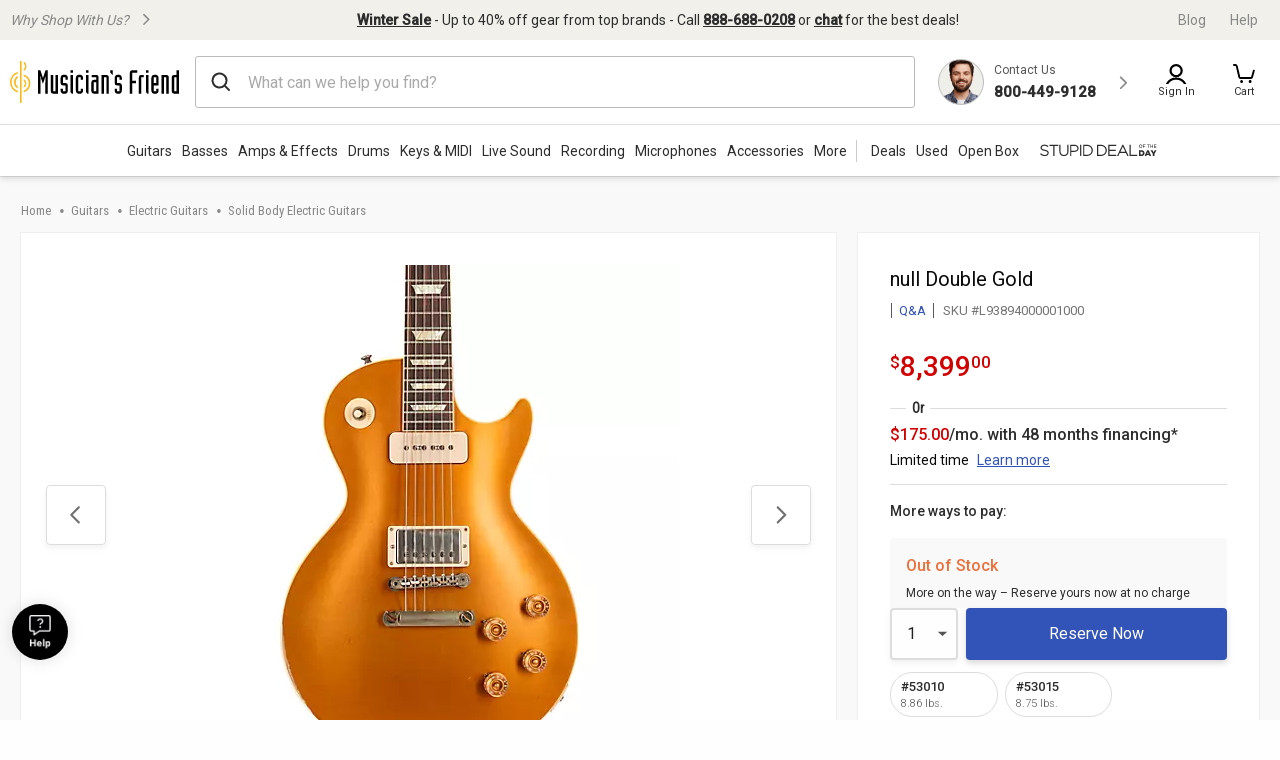

--- FILE ---
content_type: text/javascript;charset=UTF-8
request_url: https://media.musiciansfriend.com/is/image/MMGS7/L93894000001000_MEDIA_SET_NS?req=set,json
body_size: 16
content:
/*jsonp*/s7jsonResponse({"set":{"pv":"1.0","type":"media_set","n":"MMGS7/L93894000001000_MEDIA_SET_NS","item":[{"i":{"n":"MMGS7/L93894000001000_IMAGE_00"},"s":{"n":"MMGS7/L93894000001000_IMAGE_00"},"dx":"1322","dy":"2200","iv":"LP7QR2"},{"i":{"n":"MMGS7/L93894000001000_IMAGE_01"},"s":{"n":"MMGS7/L93894000001000_IMAGE_01"},"dx":"1313","dy":"2200","iv":"PYEQT0"},{"i":{"n":"MMGS7/L93894000001000_IMAGE_02"},"s":{"n":"MMGS7/L93894000001000_IMAGE_02"},"dx":"750","dy":"2200","iv":"AgeQT0"},{"i":{"n":"MMGS7/L93894000001000_IMAGE_03"},"s":{"n":"MMGS7/L93894000001000_IMAGE_03"},"dx":"747","dy":"2200","iv":"sVLQb1"},{"i":{"n":"MMGS7/L93894000001000_IMAGE_04"},"s":{"n":"MMGS7/L93894000001000_IMAGE_04"},"dx":"2200","dy":"1450","iv":"ReZQL0"},{"i":{"n":"MMGS7/L93894000001000_IMAGE_05"},"s":{"n":"MMGS7/L93894000001000_IMAGE_05"},"dx":"2200","dy":"1305","iv":"oVjPN3"},{"i":{"n":"MMGS7/L93894000001000_IMAGE_06"},"s":{"n":"MMGS7/L93894000001000_IMAGE_06"},"dx":"2200","dy":"1304","iv":"Z-3QP1"},{"i":{"n":"MMGS7/L93894000001000_IMAGE_07"},"s":{"n":"MMGS7/L93894000001000_IMAGE_07"},"dx":"2200","dy":"1283","iv":"_yUPf0"}]}},"");

--- FILE ---
content_type: application/x-javascript; charset=utf-8
request_url: https://f.monetate.net/trk/4/s/a-d9ea219b/p/musiciansfriend.com/97538217-1?mr=t1728979134&mi=%272.940215526.1768971280148%27&cs=!t&e=!(viewPage,gt)&pt=product_detail_page&bc=!(%27guitars+%3E+electric+guitars+%3E+solid+body+electric+guitars%27)&cv=(breadcrumb:%27guitars,electric+guitars,solid+body+electric+guitars%27)&r=%27%27&sw=1280&sh=720&sc=24&j=!f&tg=!(!(69022,%2713044524329%27),!(78154,%2713044524329%27))&u=%27https://www.musiciansfriend.com/guitars/gibson-custom-m2m-murphy-lab-fifty-five-les-paul-standard-heavy-aged-electric-guitar%27&fl=!f&hvc=!t&eoq=!t
body_size: 10552
content:
monetate.r4("97538217-1",[{"args":[1768971285.485871],"op":"sst"},{"args":["div.loyalty-points",{"content":"","discriminator":"content","ref":"1491/4321932.css","type":"css"},0,0],"actionId":5806262,"op":"selectorHideElement"},{"args":["#yourAccount-dropdown > span.responsive-header_utility_signin > div[id=\"dropdown-myAccount\"] > ul > li.responsive-header_utility_account-dropdown_rewards > div.responsive-header_utility_account-dropdown_rewards_wrap",{"content":"","discriminator":"content","ref":"1491/4321932.css","type":"css"},0,0],"actionId":5806263,"op":"selectorHideElement"},{"args":["#hdrRewards",{"content":"","discriminator":"content","ref":"1491/4321932.css","type":"css"},0,0],"actionId":5806264,"op":"selectorHideElement"},{"args":[{"content":"","discriminator":"ref","ref":"1491/5962008.js","type":"javascript"},0],"actionId":5793940,"op":"insertJavascript"},{"args":[{"content":".sticker.-stickerEmphasis {\n  white-space: normal;\n  overflow-wrap: break-word;\n}\n","discriminator":"content","ref":"1491/5930978.css","type":"css"}],"actionId":5768902,"op":"insertCSS"},{"args":[{"content":"#pr-question-form-link {display: none;}\n","discriminator":"content","ref":"1491/5834218.css","type":"css"}],"actionId":5659964,"op":"insertCSS"},{"args":[{"content":"\n\n#pr-qa-subheading{display: none;}","discriminator":"content","ref":"1491/5834219.css","type":"css"}],"actionId":5692807,"op":"insertCSS"},{"actionEvents":["op_impression"],"args":["<style type=\"text/css\">/* Using a pseudo-element for the vertical bar */\n   .vertical-bar::before {\n    content: \"\"; /* Necessary to generate the pseudo-element */\n    position: absolute;\n    left: 0; /* Position it at the very left of the list item */\n    top: 0;\n    bottom: 0;\n    width: 1px; /* Skinny bar */\n    background-color: #ccc; /* Light gray bar */\n    margin-left: -10px; /* Adjust this value to move the bar further left */\n  }\n\n  /* Positioning context for the pseudo-element */\n  .vertical-bar {\n    position: relative;\n    padding-left: 30px; /* Space between the text and the bar */\n  }\n</style>\n<ul class=\"responsive-header_browse_categories\" data-js-categories-menu=\"\">\n\t<li class=\"vertical-bar\" data-js-categories-item=\"\"><a aria-controls=\"deals_association_id\" aria-expanded=\"false\" class=\"deals_association_id hoverMagicLink\" data-js-categories-link=\"\" href=\"/deals?icid=LP2708\" id=\"deals_association_id_link\" role=\"button\">Deals </a></li>\n\t<li data-js-categories-item=\"\"><a aria-controls=\"used_gear_association_id\" aria-expanded=\"false\" class=\"used_gear_association_id hoverMagicLink\" data-js-categories-link=\"\" href=\"/used-gear?icid=LP2709\" id=\"used_gear_association_id_link\" role=\"button\">Used</a></li>\n\t<li data-js-categories-item=\"\"><a aria-controls=\"new_arrivals_association_id\" aria-expanded=\"false\" class=\"new_arrivals_association_id hoverMagicLink\" data-js-categories-link=\"\" href=\"/open-box-musical-instruments?icid=LP2710\" id=\"open_box_association_id_link\" role=\"button\">Open Box</a></li>\n</ul>\n","#mf-shopping-menubar > ul","after",null,{"content":"","discriminator":"content","ref":"1491/4321932.css","type":"javascript"},{"content":"","discriminator":"content","ref":"1491/4321932.css","type":"css"},0,0],"actionId":5768865,"op":"allInOneV2"},{"args":[{"content":"    /* Always display the link on smaller screens */\n        .responsive-header_browse_deals_hot {\n            display: block;\n        }\n\n        /* Hide the link on screens wider than 780px */\n        @media (min-width: 1015px) {\n            .responsive-header_browse_deals_hot {\n                display: none;\n            }\n        }","discriminator":"content","ref":"1491/5586186.css","type":"css"}],"actionId":5515202,"op":"insertCSS"},{"actionEvents":["op_click","op_impression"],"args":[".productNewOverview","before","RecheckForElement",[{"slotIndex":-2,"reviewcount":4.0,"recSetId":46466,"price":149.99,"title":"Mitchell Launch D100 Dreadnought Acoustic Guitar - Natural","itemGroupId":"M19380","recToken":"rt.2.WyJwcm9kdWN0IiwgNTgwNTc5NiwgbnVsbCwgIk0xOTM4MDAwMDAwMTAwMCIsICJNMTkzODAiLCA0NjQ2NiwgMCwgIjIwMjYtMDEtMjFUMDQ6NTQ6NDUuNDg1ODcxWiJd","imageLink":"https://media.musiciansfriend.com/is/image/MMGS7/M19380000001000-00-160x160.jpg","reviewstars":10.0,"salePrice":129.99,"productType":"\"Guitars, Acoustic Guitars, 6 String Acoustic Guitars\",\"6 String Acoustic Guitars\"","link":"https://www.musiciansfriend.com/guitars/mitchell-launch-d100-dreadnought-acoustic-guitar/m19380000001000","id":"M19380000001000"},{"slotIndex":-2,"reviewcount":264.0,"recSetId":46466,"price":549.0,"title":"Epiphone EJ-200SCE Acoustic-Electric Guitar - 6 String Acoustic Guitars - Acoustic Guitars Vintage Sunburst","itemGroupId":"518652","recToken":"rt.2.WyJwcm9kdWN0IiwgNTgwNTc5NiwgbnVsbCwgIjUxODY1MjAwMDAxNTAwMCIsICI1MTg2NTIiLCA0NjQ2NiwgMSwgIjIwMjYtMDEtMjFUMDQ6NTQ6NDUuNDg1ODcxWiJd","imageLink":"https://media.musiciansfriend.com/is/image/MMGS7/518652000015000-02-160x160.jpg","reviewstars":9.0,"salePrice":479.0,"productType":"\"Guitars, Acoustic Guitars, 6 String Acoustic Guitars\",\"6 String Acoustic Guitars\"","link":"https://www.musiciansfriend.com/guitars/epiphone-j-200-ec-studio-acoustic-electric-guitar/518652000015000","id":"518652000015000"},{"slotIndex":-2,"reviewcount":4.0,"recSetId":46466,"price":2999.0,"title":"Nord Electro 6D 61 Key","itemGroupId":"L25753","recToken":"rt.2.WyJwcm9kdWN0IiwgNTgwNTc5NiwgbnVsbCwgIkwyNTc1MzAwMDAwMDAwMSIsICJMMjU3NTMiLCA0NjQ2NiwgMiwgIjIwMjYtMDEtMjFUMDQ6NTQ6NDUuNDg1ODcxWiJd","imageLink":"https://media.musiciansfriend.com/is/image/MMGS7/L25753000000001-00-160x160.jpg","reviewstars":10.0,"salePrice":2699.0,"productType":"\"Keyboards & MIDI, Pianos, Digital Pianos, Stage Digital Pianos\",\"Stage Digital Pianos\"","link":"https://www.musiciansfriend.com/keyboards-midi/nord-electro-6d/l25753000000001","id":"L25753000000001"},{"slotIndex":-2,"reviewcount":41.0,"recSetId":46466,"price":549.0,"title":"Epiphone Les Paul Traditional Pro IV Limited-Edition Electric Guitar - Worn Metallic Gold","itemGroupId":"L79036","recToken":"rt.2.WyJwcm9kdWN0IiwgNTgwNTc5NiwgbnVsbCwgIkw3OTAzNjAwMDAwMTAwMCIsICJMNzkwMzYiLCA0NjQ2NiwgMywgIjIwMjYtMDEtMjFUMDQ6NTQ6NDUuNDg1ODcxWiJd","imageLink":"https://media.musiciansfriend.com/is/image/MMGS7/L79036000001000-00-160x160.jpg","reviewstars":10.0,"salePrice":449.97,"productType":"\"Guitars, Electric Guitars, Solid Body Electric Guitars\",\"Solid Body Electric Guitars\"","link":"https://www.musiciansfriend.com/guitars/epiphone-les-paul-traditional-pro-iv-limited-edition-electric-guitar/l79036000001000","id":"L79036000001000"},{"slotIndex":-2,"reviewcount":44.0,"recSetId":46466,"price":179.99,"title":"Rogue RA-090 Concert Cutaway Acoustic-Electric Guitar Blue Burst","itemGroupId":"J17594","recToken":"rt.2.WyJwcm9kdWN0IiwgNTgwNTc5NiwgbnVsbCwgIkoxNzU5NDAwMDAwMzAwMCIsICJKMTc1OTQiLCA0NjQ2NiwgNCwgIjIwMjYtMDEtMjFUMDQ6NTQ6NDUuNDg1ODcxWiJd","imageLink":"https://media.musiciansfriend.com/is/image/MMGS7/J17594000003000-02-160x160.jpg","reviewstars":9.0,"salePrice":149.99,"productType":"\"Guitars, Acoustic Guitars, 6 String Acoustic Guitars\",\"6 String Acoustic Guitars\"","link":"https://www.musiciansfriend.com/guitars/rogue-ra-090-concert-cutaway-acoustic-electric-guitar/j17594000003000","id":"J17594000003000"},{"slotIndex":-2,"reviewcount":18.0,"recSetId":46466,"price":319.99,"title":"Fender FA-135CE Concert Acoustic-Electric Guitar Natural","itemGroupId":"L44601","recToken":"rt.2.WyJwcm9kdWN0IiwgNTgwNTc5NiwgbnVsbCwgIkw0NDYwMTAwMDAwMjAwMCIsICJMNDQ2MDEiLCA0NjQ2NiwgNSwgIjIwMjYtMDEtMjFUMDQ6NTQ6NDUuNDg1ODcxWiJd","imageLink":"https://media.musiciansfriend.com/is/image/MMGS7/L44601000002000-02-160x160.jpg","reviewstars":9.0,"salePrice":279.99,"productType":"\"Guitars, Acoustic Guitars, 6 String Acoustic Guitars\",\"6 String Acoustic Guitars\"","link":"https://www.musiciansfriend.com/guitars/fender-fa-135ce-concert-acoustic-electric-guitar/l44601000002000","id":"L44601000002000"},{"slotIndex":-2,"reviewcount":569.0,"recSetId":46466,"price":9.99,"title":"Musician's Gear Braided Instrument Cable 1/4\" 20 ft. - Instrument Cables - Cables & Snakes - CIW-020 Black","itemGroupId":"361705","recToken":"rt.2.WyJwcm9kdWN0IiwgNTgwNTc5NiwgbnVsbCwgIjM2MTcwNTAwMDAwMTA5MCIsICIzNjE3MDUiLCA0NjQ2NiwgNiwgIjIwMjYtMDEtMjFUMDQ6NTQ6NDUuNDg1ODcxWiJd","imageLink":"https://media.musiciansfriend.com/is/image/MMGS7/361705000001090-00-160x160.jpg","reviewstars":9.0,"salePrice":8.99,"productType":"\"Accessories, Cables & Snakes, Instrument Cables\",\"Instrument Cables\"","link":"https://www.musiciansfriend.com/accessories/musicians-gear-braided-instrument-cable-1-4/361705000001090","id":"361705000001090"},{"slotIndex":-2,"reviewcount":16.0,"recSetId":46466,"price":399.0,"title":"Epiphone Slash \"AFD\" Les Paul Performance Pack - Electric Guitar Value Packages - Guitar Value Packages - PPGS-ENA2AANH3-US","itemGroupId":"J08718","recToken":"rt.2.WyJwcm9kdWN0IiwgNTgwNTc5NiwgbnVsbCwgIkowODcxODAwMDAwMDAwMCIsICJKMDg3MTgiLCA0NjQ2NiwgNywgIjIwMjYtMDEtMjFUMDQ6NTQ6NDUuNDg1ODcxWiJd","imageLink":"https://media.musiciansfriend.com/is/image/MMGS7/J08718000000000-00-160x160.jpg","reviewstars":9.0,"salePrice":299.97,"productType":"\"Guitars, Electric Guitars, Solid Body Electric Guitars\",\"Solid Body Electric Guitars\"","link":"https://www.musiciansfriend.com/guitars/epiphone-slash-afd-les-paul-performance-pack/j08718000000000","id":"J08718000000000"},{"slotIndex":-2,"reviewcount":15.0,"recSetId":46466,"price":799.0,"title":"Epiphone Les Paul Custom Limited-Edition Electric Guitar Burst Silver","itemGroupId":"L79153","recToken":"rt.2.WyJwcm9kdWN0IiwgNTgwNTc5NiwgbnVsbCwgIkw3OTE1MzAwMDAwMTAwMCIsICJMNzkxNTMiLCA0NjQ2NiwgOCwgIjIwMjYtMDEtMjFUMDQ6NTQ6NDUuNDg1ODcxWiJd","imageLink":"https://media.musiciansfriend.com/is/image/MMGS7/L79153000001000-00-160x160.jpg","reviewstars":10.0,"salePrice":599.0,"productType":"\"Guitars, Electric Guitars, Solid Body Electric Guitars\",\"Solid Body Electric Guitars\"","link":"https://www.musiciansfriend.com/guitars/epiphone-les-paul-custom-limited-edition-electric-guitar/l79153000001000","id":"L79153000001000"},{"slotIndex":-2,"reviewcount":2.0,"recSetId":46466,"price":899.0,"title":"Epiphone Les Paul Custom Bats in Flight Electric Guitar - Transparent Burst Ebony","itemGroupId":"M21457","recToken":"rt.2.WyJwcm9kdWN0IiwgNTgwNTc5NiwgbnVsbCwgIk0yMTQ1NzAwMDAwMjAwMCIsICJNMjE0NTciLCA0NjQ2NiwgOSwgIjIwMjYtMDEtMjFUMDQ6NTQ6NDUuNDg1ODcxWiJd","imageLink":"https://media.musiciansfriend.com/is/image/MMGS7/M21457000002000-00-160x160.jpg","reviewstars":9.0,"salePrice":824.0,"productType":"\"Guitars, Electric Guitars, Solid Body Electric Guitars\",\"Solid Body Electric Guitars\"","link":"https://www.musiciansfriend.com/guitars/epiphone-les-paul-custom-bats-in-flight-electric-guitar-/m21457000002000","id":"M21457000002000"},{"slotIndex":-2,"reviewcount":569.0,"recSetId":46466,"price":5.99,"title":"Musician's Gear Braided Instrument Cable 1/4\" 3 ft Black","itemGroupId":"361705","recToken":"rt.2.WyJwcm9kdWN0IiwgNTgwNTc5NiwgbnVsbCwgIjM2MTcwNTAwMDAwMTA5NSIsICIzNjE3MDUiLCA0NjQ2NiwgMTAsICIyMDI2LTAxLTIxVDA0OjU0OjQ1LjQ4NTg3MVoiXQ","imageLink":"https://media.musiciansfriend.com/is/image/MMGS7/361705000001095-00-160x160.jpg","reviewstars":9.0,"salePrice":4.79,"productType":"\"Accessories, Cables & Snakes, Instrument Cables\",\"Instrument Cables\"","link":"https://www.musiciansfriend.com/accessories/musicians-gear-braided-instrument-cable-1-4/361705000001095","id":"361705000001095"},{"slotIndex":-2,"reviewcount":264.0,"recSetId":46466,"price":549.0,"title":"Epiphone EJ-200SCE Acoustic-Electric Guitar - 6 String Acoustic Guitars - Acoustic Guitars Black","itemGroupId":"518652","recToken":"rt.2.WyJwcm9kdWN0IiwgNTgwNTc5NiwgbnVsbCwgIjUxODY1MjAwMDAwMTAwMCIsICI1MTg2NTIiLCA0NjQ2NiwgMTEsICIyMDI2LTAxLTIxVDA0OjU0OjQ1LjQ4NTg3MVoiXQ","imageLink":"https://media.musiciansfriend.com/is/image/MMGS7/518652000001000-02-160x160.jpg","reviewstars":9.0,"salePrice":479.0,"productType":"\"Guitars, Acoustic Guitars, 6 String Acoustic Guitars\",\"6 String Acoustic Guitars\"","link":"https://www.musiciansfriend.com/guitars/epiphone-j-200-ec-studio-acoustic-electric-guitar/518652000001000","id":"518652000001000"},{"slotIndex":-2,"reviewcount":569.0,"recSetId":46466,"price":4.99,"title":"Musician's Gear Braided Instrument Cable 1/4\" 1 ft. - Instrument Cables - Cables & Snakes - CIW-001 Black","itemGroupId":"361705","recToken":"rt.2.WyJwcm9kdWN0IiwgNTgwNTc5NiwgbnVsbCwgIjM2MTcwNTAwMDAwMTE0OSIsICIzNjE3MDUiLCA0NjQ2NiwgMTIsICIyMDI2LTAxLTIxVDA0OjU0OjQ1LjQ4NTg3MVoiXQ","imageLink":"https://media.musiciansfriend.com/is/image/MMGS7/361705000001149-00-160x160.jpg","reviewstars":9.0,"salePrice":3.99,"productType":"\"Accessories, Cables & Snakes, Instrument Cables\",\"Instrument Cables\"","link":"https://www.musiciansfriend.com/accessories/musicians-gear-braided-instrument-cable-1-4/361705000001149","id":"361705000001149"},{"slotIndex":-2,"reviewcount":9.0,"recSetId":46466,"price":799.99,"title":"KORG minilogue xd Polyphonic Analog Synthesizer Black","itemGroupId":"L46462","recToken":"rt.2.WyJwcm9kdWN0IiwgNTgwNTc5NiwgbnVsbCwgIkw0NjQ2MjAwMDAwMTAwMCIsICJMNDY0NjIiLCA0NjQ2NiwgMTMsICIyMDI2LTAxLTIxVDA0OjU0OjQ1LjQ4NTg3MVoiXQ","imageLink":"https://media.musiciansfriend.com/is/image/MMGS7/L46462000001000-00-160x160.jpg","reviewstars":0.0,"salePrice":699.99,"productType":"\"Keyboards & MIDI, Synthesizers & Sound Modules, Synthesizers\",\"Synthesizers\"","link":"https://www.musiciansfriend.com/keyboards-midi/korg-minilogue-xd-polyphonic-analog-synthesizer/l46462000001000","id":"L46462000001000"},{"slotIndex":-2,"reviewcount":41.0,"recSetId":46466,"price":549.0,"title":"Epiphone Les Paul Traditional Pro IV Limited-Edition Electric Guitar - Worn Pacific Blue","itemGroupId":"L79036","recToken":"rt.2.WyJwcm9kdWN0IiwgNTgwNTc5NiwgbnVsbCwgIkw3OTAzNjAwMDAwNDAwMCIsICJMNzkwMzYiLCA0NjQ2NiwgMTQsICIyMDI2LTAxLTIxVDA0OjU0OjQ1LjQ4NTg3MVoiXQ","imageLink":"https://media.musiciansfriend.com/is/image/MMGS7/L79036000004000-00-160x160.jpg","reviewstars":10.0,"salePrice":449.97,"productType":"\"Guitars, Electric Guitars, Solid Body Electric Guitars\",\"Solid Body Electric Guitars\"","link":"https://www.musiciansfriend.com/guitars/epiphone-les-paul-traditional-pro-iv-limited-edition-electric-guitar/l79036000004000","id":"L79036000004000"},{"slotIndex":-2,"reviewcount":48.0,"recSetId":46466,"price":159.99,"title":"Road Runner RRMBA17 ABS Molded Acoustic Bass Case Black","itemGroupId":"H68778","recToken":"rt.2.WyJwcm9kdWN0IiwgNTgwNTc5NiwgbnVsbCwgIkg2ODc3ODAwMDAwMDAwMCIsICJINjg3NzgiLCA0NjQ2NiwgMTUsICIyMDI2LTAxLTIxVDA0OjU0OjQ1LjQ4NTg3MVoiXQ","imageLink":"https://media.musiciansfriend.com/is/image/MMGS7/H68778000000000-00-160x160.jpg","reviewstars":8.0,"salePrice":135.99,"productType":"\"Accessories, Cases Gig Bags & Covers, Stringed Instrument Cases Gig Bags & Covers, Bass Guitar Cases & Gig Bags, Bass Guitar Cases\",\"Bass Guitar Cases\"","link":"https://www.musiciansfriend.com/accessories/road-runner-rrmba17-abs-molded-acoustic-bass-case/h68778000000000","id":"H68778000000000"},{"slotIndex":-2,"reviewcount":null,"recSetId":46466,"price":899.99,"title":"Simmons Titan 75 Electronic Drum Kit","itemGroupId":"M18985","recToken":"rt.2.WyJwcm9kdWN0IiwgNTgwNTc5NiwgbnVsbCwgIk0xODk4NTAwMDAwMDAwMCIsICJNMTg5ODUiLCA0NjQ2NiwgMTYsICIyMDI2LTAxLTIxVDA0OjU0OjQ1LjQ4NTg3MVoiXQ","imageLink":"https://media.musiciansfriend.com/is/image/MMGS7/M18985000000000-00-160x160.jpg","reviewstars":0.0,"salePrice":749.99,"productType":"\"Drums & Percussion, Electronic Drums, Electronic Drum Sets\",\"Electronic Drum Sets\"","link":"https://www.musiciansfriend.com/drums-percussion/simmons-titan-75-electronic-drum-kit/m18985000000000","id":"M18985000000000"},{"slotIndex":-2,"reviewcount":569.0,"recSetId":46466,"price":5.99,"title":"Musician's Gear Braided Instrument Cable 1/4\" 3 ft. - Instrument Cables - Cables & Snakes - CIW-003G Green","itemGroupId":"361705","recToken":"rt.2.WyJwcm9kdWN0IiwgNTgwNTc5NiwgbnVsbCwgIjM2MTcwNTAwMDAwMzA5NSIsICIzNjE3MDUiLCA0NjQ2NiwgMTcsICIyMDI2LTAxLTIxVDA0OjU0OjQ1LjQ4NTg3MVoiXQ","imageLink":"https://media.musiciansfriend.com/is/image/MMGS7/361705000003095-00-160x160.jpg","reviewstars":9.0,"salePrice":4.79,"productType":"\"Accessories, Cables & Snakes, Instrument Cables\",\"Instrument Cables\"","link":"https://www.musiciansfriend.com/accessories/musicians-gear-braided-instrument-cable-1-4/361705000003095","id":"361705000003095"},{"slotIndex":-2,"reviewcount":2.0,"recSetId":46466,"price":499.99,"title":"Simmons Titan 50 B-EX Expanded Electronic Drum Kit With Mesh Pads & Bluetooth","itemGroupId":"M09078","recToken":"rt.2.WyJwcm9kdWN0IiwgNTgwNTc5NiwgbnVsbCwgIk0wOTA3ODAwMDAwMDAwMCIsICJNMDkwNzgiLCA0NjQ2NiwgMTgsICIyMDI2LTAxLTIxVDA0OjU0OjQ1LjQ4NTg3MVoiXQ","imageLink":"https://media.musiciansfriend.com/is/image/MMGS7/M09078000000000-00-160x160.jpg","reviewstars":9.0,"salePrice":399.99,"productType":"\"Drums & Percussion, Electronic Drums, Electronic Drum Sets\",\"Electronic Drum Sets\"","link":"https://www.musiciansfriend.com/drums-percussion/simmons-titan-50-b-ex-expanded-electronic-drum-kit-with-mesh-pads-bluetooth/m09078000000000","id":"M09078000000000"},{"slotIndex":-2,"reviewcount":5.0,"recSetId":46466,"price":419.99,"title":"Fender Newporter Player Limited-Edition Acoustic-Electric Guitar Midnight Wine","itemGroupId":"M07109","recToken":"rt.2.WyJwcm9kdWN0IiwgNTgwNTc5NiwgbnVsbCwgIk0wNzEwOTAwMDAwMjAwMCIsICJNMDcxMDkiLCA0NjQ2NiwgMTksICIyMDI2LTAxLTIxVDA0OjU0OjQ1LjQ4NTg3MVoiXQ","imageLink":"https://media.musiciansfriend.com/is/image/MMGS7/M07109000002000-00-160x160.jpg","reviewstars":10.0,"salePrice":369.99,"productType":"\"Guitars, Acoustic Guitars, 6 String Acoustic Guitars\",\"6 String Acoustic Guitars\"","link":"https://www.musiciansfriend.com/guitars/fender-newporter-player-limited-edition-acoustic-electric-guitar/m07109000002000","id":"M07109000002000"}],20,"horizontal","<div id=\"kibo-pdp-recommendations\"\n     style=\"margin:0; padding:0; position:relative; width:100%; max-width:100%;\n            border:1px solid #ddd; background:#fff; box-sizing:border-box;\">\n  \n  <div class=\"kibo-banner-container\" style=\"position:relative; width:100%; margin:0; padding:0;\">\n    <picture style=\"display:block; margin:0; padding:0; width:100%;\">\n      <source media=\"(min-width: 976px)\" srcset=\"https://sb.monetate.net/img/1/1491/5979151.jpg\">\n      <img src=\"https://sb.monetate.net/img/1/1491/5979150.jpg\"\n           alt=\"Trending Deals\"\n           class=\"kibo-pdp-banner\"\n           style=\"display:block; width:100%; height:auto; margin:0; padding:0; border:0;\">\n    </picture>\n\n    <!-- keep only layout styles inline; remove visual ones so CSS controls them -->\n    <a href=\"https://www.musiciansfriend.com/deals?pfm=krecs+Deals+SHOPALL\"\n       class=\"shop-all-link\"\n       style=\"position:absolute; top:50%; transform:translateY(-50%); z-index:10;\">\n      Shop All\n    </a>\n  </div>\n\n  {{SLIDER}}\n  {{PAGINATION}}\n</div>\n","<div class=\"mt-link-wrapper\">\n    <a class=\"mt-link\" href=\"{{link}}?pfm=krecs+{{id}}+{{recSetId}}+DealsPDP\" data-pid=\"{{id}}\">\n        <img class=\"mt-image\" src=\"{{imageLink}}\" alt=\"{{id}} - {{title}}\">\n        <div  class=\"mt-title\">{{title}}</div>\n        <div class=\"mt-product-review\">\n            <% if (reviewstars) {%> \n          <div class=\"mt-star-rating\">\n            <span class=\"mt-blankstar\">\n                <svg focusable=\"false\" xmlns=\"http://www.w3.org/2000/svg\" width=\"20px\" height=\"20px\" viewBox=\"0 0 25 25\" style=\"width: 13px !important; height: 13px !important;\"><polygon points=\"\" style=\"fill: url(&quot;#bv_inline_ratings_star_filled_4_0.00_K2VuYNRaei&quot;) !important;\"></polygon><path d=\"M24.8676481,9.0008973 C24.7082329,8.54565507 24.2825324,8.23189792 23.7931772,8.20897226 L16.1009423,8.20897226 L13.658963,0.793674161 C13.4850788,0.296529881 12.9965414,-0.0267985214 12.4623931,0.00174912135 L12.4623931,0.00174912135 C11.9394964,-0.00194214302 11.4747239,0.328465149 11.3146628,0.81767189 L8.87268352,8.23296999 L1.20486846,8.23296999 C0.689809989,8.22949161 0.230279943,8.55030885 0.0640800798,9.0294023 C-0.102119784,9.50849575 0.0623083246,10.0383495 0.472274662,10.3447701 L6.69932193,14.9763317 L4.25734261,22.4396253 C4.08483744,22.9295881 4.25922828,23.4727606 4.68662933,23.7767181 C5.11403038,24.0806756 5.69357086,24.0736812 6.11324689,23.7595003 L12.6333317,18.9599546 L19.1778362,23.7595003 C19.381674,23.9119158 19.6299003,23.9960316 19.8860103,23.9994776 C20.2758842,24.0048539 20.6439728,23.8232161 20.8724402,23.5127115 C21.1009077,23.202207 21.1610972,22.8017824 21.0337405,22.4396253 L18.5917612,14.9763317 L24.6967095,10.3207724 C25.0258477,9.95783882 25.0937839,9.43328063 24.8676481,9.0008973 Z\" style=\"fill: url(&quot;#bv_inline_ratings_star_filled_4_0.00_K2VuYNRaei&quot;) !important;\"></path><defs><linearGradient id=\"bv_inline_ratings_star_filled_4_0.00_K2VuYNRaei\" x1=\"0.00%\" y1=\"0%\" x2=\"100%\" y2=\"0%\"><stop offset=\"0%\" style=\"stop-color: rgb(50, 83, 184); stop-opacity: 1;\"></stop><stop offset=\"1%\" style=\"stop-color: rgb(204, 204, 204); stop-opacity: 1;\"></stop></linearGradient></defs></svg>\n                <svg focusable=\"false\" xmlns=\"http://www.w3.org/2000/svg\" width=\"20px\" height=\"20px\" viewBox=\"0 0 25 25\" style=\"width: 13px !important; height: 13px !important;\"><polygon points=\"\" style=\"fill: url(&quot;#bv_inline_ratings_star_filled_4_0.00_K2VuYNRaei&quot;) !important;\"></polygon><path d=\"M24.8676481,9.0008973 C24.7082329,8.54565507 24.2825324,8.23189792 23.7931772,8.20897226 L16.1009423,8.20897226 L13.658963,0.793674161 C13.4850788,0.296529881 12.9965414,-0.0267985214 12.4623931,0.00174912135 L12.4623931,0.00174912135 C11.9394964,-0.00194214302 11.4747239,0.328465149 11.3146628,0.81767189 L8.87268352,8.23296999 L1.20486846,8.23296999 C0.689809989,8.22949161 0.230279943,8.55030885 0.0640800798,9.0294023 C-0.102119784,9.50849575 0.0623083246,10.0383495 0.472274662,10.3447701 L6.69932193,14.9763317 L4.25734261,22.4396253 C4.08483744,22.9295881 4.25922828,23.4727606 4.68662933,23.7767181 C5.11403038,24.0806756 5.69357086,24.0736812 6.11324689,23.7595003 L12.6333317,18.9599546 L19.1778362,23.7595003 C19.381674,23.9119158 19.6299003,23.9960316 19.8860103,23.9994776 C20.2758842,24.0048539 20.6439728,23.8232161 20.8724402,23.5127115 C21.1009077,23.202207 21.1610972,22.8017824 21.0337405,22.4396253 L18.5917612,14.9763317 L24.6967095,10.3207724 C25.0258477,9.95783882 25.0937839,9.43328063 24.8676481,9.0008973 Z\" style=\"fill: url(&quot;#bv_inline_ratings_star_filled_4_0.00_K2VuYNRaei&quot;) !important;\"></path><defs><linearGradient id=\"bv_inline_ratings_star_filled_4_0.00_K2VuYNRaei\" x1=\"0.00%\" y1=\"0%\" x2=\"100%\" y2=\"0%\"><stop offset=\"0%\" style=\"stop-color: rgb(50, 83, 184); stop-opacity: 1;\"></stop><stop offset=\"1%\" style=\"stop-color: rgb(204, 204, 204); stop-opacity: 1;\"></stop></linearGradient></defs></svg>\n                <svg focusable=\"false\" xmlns=\"http://www.w3.org/2000/svg\" width=\"20px\" height=\"20px\" viewBox=\"0 0 25 25\" style=\"width: 13px !important; height: 13px !important;\"><polygon points=\"\" style=\"fill: url(&quot;#bv_inline_ratings_star_filled_4_0.00_K2VuYNRaei&quot;) !important;\"></polygon><path d=\"M24.8676481,9.0008973 C24.7082329,8.54565507 24.2825324,8.23189792 23.7931772,8.20897226 L16.1009423,8.20897226 L13.658963,0.793674161 C13.4850788,0.296529881 12.9965414,-0.0267985214 12.4623931,0.00174912135 L12.4623931,0.00174912135 C11.9394964,-0.00194214302 11.4747239,0.328465149 11.3146628,0.81767189 L8.87268352,8.23296999 L1.20486846,8.23296999 C0.689809989,8.22949161 0.230279943,8.55030885 0.0640800798,9.0294023 C-0.102119784,9.50849575 0.0623083246,10.0383495 0.472274662,10.3447701 L6.69932193,14.9763317 L4.25734261,22.4396253 C4.08483744,22.9295881 4.25922828,23.4727606 4.68662933,23.7767181 C5.11403038,24.0806756 5.69357086,24.0736812 6.11324689,23.7595003 L12.6333317,18.9599546 L19.1778362,23.7595003 C19.381674,23.9119158 19.6299003,23.9960316 19.8860103,23.9994776 C20.2758842,24.0048539 20.6439728,23.8232161 20.8724402,23.5127115 C21.1009077,23.202207 21.1610972,22.8017824 21.0337405,22.4396253 L18.5917612,14.9763317 L24.6967095,10.3207724 C25.0258477,9.95783882 25.0937839,9.43328063 24.8676481,9.0008973 Z\" style=\"fill: url(&quot;#bv_inline_ratings_star_filled_4_0.00_K2VuYNRaei&quot;) !important;\"></path><defs><linearGradient id=\"bv_inline_ratings_star_filled_4_0.00_K2VuYNRaei\" x1=\"0.00%\" y1=\"0%\" x2=\"100%\" y2=\"0%\"><stop offset=\"0%\" style=\"stop-color: rgb(50, 83, 184); stop-opacity: 1;\"></stop><stop offset=\"1%\" style=\"stop-color: rgb(204, 204, 204); stop-opacity: 1;\"></stop></linearGradient></defs></svg>\n                <svg focusable=\"false\" xmlns=\"http://www.w3.org/2000/svg\" width=\"20px\" height=\"20px\" viewBox=\"0 0 25 25\" style=\"width: 13px !important; height: 13px !important;\"><polygon points=\"\" style=\"fill: url(&quot;#bv_inline_ratings_star_filled_4_0.00_K2VuYNRaei&quot;) !important;\"></polygon><path d=\"M24.8676481,9.0008973 C24.7082329,8.54565507 24.2825324,8.23189792 23.7931772,8.20897226 L16.1009423,8.20897226 L13.658963,0.793674161 C13.4850788,0.296529881 12.9965414,-0.0267985214 12.4623931,0.00174912135 L12.4623931,0.00174912135 C11.9394964,-0.00194214302 11.4747239,0.328465149 11.3146628,0.81767189 L8.87268352,8.23296999 L1.20486846,8.23296999 C0.689809989,8.22949161 0.230279943,8.55030885 0.0640800798,9.0294023 C-0.102119784,9.50849575 0.0623083246,10.0383495 0.472274662,10.3447701 L6.69932193,14.9763317 L4.25734261,22.4396253 C4.08483744,22.9295881 4.25922828,23.4727606 4.68662933,23.7767181 C5.11403038,24.0806756 5.69357086,24.0736812 6.11324689,23.7595003 L12.6333317,18.9599546 L19.1778362,23.7595003 C19.381674,23.9119158 19.6299003,23.9960316 19.8860103,23.9994776 C20.2758842,24.0048539 20.6439728,23.8232161 20.8724402,23.5127115 C21.1009077,23.202207 21.1610972,22.8017824 21.0337405,22.4396253 L18.5917612,14.9763317 L24.6967095,10.3207724 C25.0258477,9.95783882 25.0937839,9.43328063 24.8676481,9.0008973 Z\" style=\"fill: url(&quot;#bv_inline_ratings_star_filled_4_0.00_K2VuYNRaei&quot;) !important;\"></path><defs><linearGradient id=\"bv_inline_ratings_star_filled_4_0.00_K2VuYNRaei\" x1=\"0.00%\" y1=\"0%\" x2=\"100%\" y2=\"0%\"><stop offset=\"0%\" style=\"stop-color: rgb(50, 83, 184); stop-opacity: 1;\"></stop><stop offset=\"1%\" style=\"stop-color: rgb(204, 204, 204); stop-opacity: 1;\"></stop></linearGradient></defs></svg>\n                <svg focusable=\"false\" xmlns=\"http://www.w3.org/2000/svg\" width=\"20px\" height=\"20px\" viewBox=\"0 0 25 25\" style=\"width: 13px !important; height: 13px !important;\"><polygon points=\"\" style=\"fill: url(&quot;#bv_inline_ratings_star_filled_4_0.00_K2VuYNRaei&quot;) !important;\"></polygon><path d=\"M24.8676481,9.0008973 C24.7082329,8.54565507 24.2825324,8.23189792 23.7931772,8.20897226 L16.1009423,8.20897226 L13.658963,0.793674161 C13.4850788,0.296529881 12.9965414,-0.0267985214 12.4623931,0.00174912135 L12.4623931,0.00174912135 C11.9394964,-0.00194214302 11.4747239,0.328465149 11.3146628,0.81767189 L8.87268352,8.23296999 L1.20486846,8.23296999 C0.689809989,8.22949161 0.230279943,8.55030885 0.0640800798,9.0294023 C-0.102119784,9.50849575 0.0623083246,10.0383495 0.472274662,10.3447701 L6.69932193,14.9763317 L4.25734261,22.4396253 C4.08483744,22.9295881 4.25922828,23.4727606 4.68662933,23.7767181 C5.11403038,24.0806756 5.69357086,24.0736812 6.11324689,23.7595003 L12.6333317,18.9599546 L19.1778362,23.7595003 C19.381674,23.9119158 19.6299003,23.9960316 19.8860103,23.9994776 C20.2758842,24.0048539 20.6439728,23.8232161 20.8724402,23.5127115 C21.1009077,23.202207 21.1610972,22.8017824 21.0337405,22.4396253 L18.5917612,14.9763317 L24.6967095,10.3207724 C25.0258477,9.95783882 25.0937839,9.43328063 24.8676481,9.0008973 Z\" style=\"fill: url(&quot;#bv_inline_ratings_star_filled_4_0.00_K2VuYNRaei&quot;) !important;\"></path><defs><linearGradient id=\"bv_inline_ratings_star_filled_4_0.00_K2VuYNRaei\" x1=\"0.00%\" y1=\"0%\" x2=\"100%\" y2=\"0%\"><stop offset=\"0%\" style=\"stop-color: rgb(50, 83, 184); stop-opacity: 1;\"></stop><stop offset=\"1%\" style=\"stop-color: rgb(204, 204, 204); stop-opacity: 1;\"></stop></linearGradient></defs></svg>\n            </span>\n           <span class=\"mt-fillstar starrating-{{starRating}} reviewstars-{{reviewstars}}\" style=\"width: {{reviewstars}}0%;\">\n                <svg focusable=\"false\" xmlns=\"http://www.w3.org/2000/svg\" width=\"20px\" height=\"20px\" viewBox=\"0 0 25 25\" style=\"width: 13px !important; height: 13px !important;\"><polygon points=\"\" style=\"fill: url(&quot;#bv_inline_ratings_star_filled_0_99.99_CWubOZlX2a&quot;) !important;\"></polygon><path d=\"M24.8676481,9.0008973 C24.7082329,8.54565507 24.2825324,8.23189792 23.7931772,8.20897226 L16.1009423,8.20897226 L13.658963,0.793674161 C13.4850788,0.296529881 12.9965414,-0.0267985214 12.4623931,0.00174912135 L12.4623931,0.00174912135 C11.9394964,-0.00194214302 11.4747239,0.328465149 11.3146628,0.81767189 L8.87268352,8.23296999 L1.20486846,8.23296999 C0.689809989,8.22949161 0.230279943,8.55030885 0.0640800798,9.0294023 C-0.102119784,9.50849575 0.0623083246,10.0383495 0.472274662,10.3447701 L6.69932193,14.9763317 L4.25734261,22.4396253 C4.08483744,22.9295881 4.25922828,23.4727606 4.68662933,23.7767181 C5.11403038,24.0806756 5.69357086,24.0736812 6.11324689,23.7595003 L12.6333317,18.9599546 L19.1778362,23.7595003 C19.381674,23.9119158 19.6299003,23.9960316 19.8860103,23.9994776 C20.2758842,24.0048539 20.6439728,23.8232161 20.8724402,23.5127115 C21.1009077,23.202207 21.1610972,22.8017824 21.0337405,22.4396253 L18.5917612,14.9763317 L24.6967095,10.3207724 C25.0258477,9.95783882 25.0937839,9.43328063 24.8676481,9.0008973 Z\" style=\"fill: url(&quot;#bv_inline_ratings_star_filled_0_99.99_CWubOZlX2a&quot;) !important;\"></path><defs><linearGradient id=\"bv_inline_ratings_star_filled_0_99.99_CWubOZlX2a\" x1=\"99.99%\" y1=\"0%\" x2=\"100%\" y2=\"0%\"><stop offset=\"0%\" style=\"stop-color: rgb(50, 83, 184); stop-opacity: 1;\"></stop><stop offset=\"1%\" style=\"stop-color: rgb(204, 204, 204); stop-opacity: 1;\"></stop></linearGradient></defs></svg>\n                <svg focusable=\"false\" xmlns=\"http://www.w3.org/2000/svg\" width=\"20px\" height=\"20px\" viewBox=\"0 0 25 25\" style=\"width: 13px !important; height: 13px !important;\"><polygon points=\"\" style=\"fill: url(&quot;#bv_inline_ratings_star_filled_0_99.99_CWubOZlX2a&quot;) !important;\"></polygon><path d=\"M24.8676481,9.0008973 C24.7082329,8.54565507 24.2825324,8.23189792 23.7931772,8.20897226 L16.1009423,8.20897226 L13.658963,0.793674161 C13.4850788,0.296529881 12.9965414,-0.0267985214 12.4623931,0.00174912135 L12.4623931,0.00174912135 C11.9394964,-0.00194214302 11.4747239,0.328465149 11.3146628,0.81767189 L8.87268352,8.23296999 L1.20486846,8.23296999 C0.689809989,8.22949161 0.230279943,8.55030885 0.0640800798,9.0294023 C-0.102119784,9.50849575 0.0623083246,10.0383495 0.472274662,10.3447701 L6.69932193,14.9763317 L4.25734261,22.4396253 C4.08483744,22.9295881 4.25922828,23.4727606 4.68662933,23.7767181 C5.11403038,24.0806756 5.69357086,24.0736812 6.11324689,23.7595003 L12.6333317,18.9599546 L19.1778362,23.7595003 C19.381674,23.9119158 19.6299003,23.9960316 19.8860103,23.9994776 C20.2758842,24.0048539 20.6439728,23.8232161 20.8724402,23.5127115 C21.1009077,23.202207 21.1610972,22.8017824 21.0337405,22.4396253 L18.5917612,14.9763317 L24.6967095,10.3207724 C25.0258477,9.95783882 25.0937839,9.43328063 24.8676481,9.0008973 Z\" style=\"fill: url(&quot;#bv_inline_ratings_star_filled_0_99.99_CWubOZlX2a&quot;) !important;\"></path><defs><linearGradient id=\"bv_inline_ratings_star_filled_0_99.99_CWubOZlX2a\" x1=\"99.99%\" y1=\"0%\" x2=\"100%\" y2=\"0%\"><stop offset=\"0%\" style=\"stop-color: rgb(50, 83, 184); stop-opacity: 1;\"></stop><stop offset=\"1%\" style=\"stop-color: rgb(204, 204, 204); stop-opacity: 1;\"></stop></linearGradient></defs></svg>\n                <svg focusable=\"false\" xmlns=\"http://www.w3.org/2000/svg\" width=\"20px\" height=\"20px\" viewBox=\"0 0 25 25\" style=\"width: 13px !important; height: 13px !important;\"><polygon points=\"\" style=\"fill: url(&quot;#bv_inline_ratings_star_filled_0_99.99_CWubOZlX2a&quot;) !important;\"></polygon><path d=\"M24.8676481,9.0008973 C24.7082329,8.54565507 24.2825324,8.23189792 23.7931772,8.20897226 L16.1009423,8.20897226 L13.658963,0.793674161 C13.4850788,0.296529881 12.9965414,-0.0267985214 12.4623931,0.00174912135 L12.4623931,0.00174912135 C11.9394964,-0.00194214302 11.4747239,0.328465149 11.3146628,0.81767189 L8.87268352,8.23296999 L1.20486846,8.23296999 C0.689809989,8.22949161 0.230279943,8.55030885 0.0640800798,9.0294023 C-0.102119784,9.50849575 0.0623083246,10.0383495 0.472274662,10.3447701 L6.69932193,14.9763317 L4.25734261,22.4396253 C4.08483744,22.9295881 4.25922828,23.4727606 4.68662933,23.7767181 C5.11403038,24.0806756 5.69357086,24.0736812 6.11324689,23.7595003 L12.6333317,18.9599546 L19.1778362,23.7595003 C19.381674,23.9119158 19.6299003,23.9960316 19.8860103,23.9994776 C20.2758842,24.0048539 20.6439728,23.8232161 20.8724402,23.5127115 C21.1009077,23.202207 21.1610972,22.8017824 21.0337405,22.4396253 L18.5917612,14.9763317 L24.6967095,10.3207724 C25.0258477,9.95783882 25.0937839,9.43328063 24.8676481,9.0008973 Z\" style=\"fill: url(&quot;#bv_inline_ratings_star_filled_0_99.99_CWubOZlX2a&quot;) !important;\"></path><defs><linearGradient id=\"bv_inline_ratings_star_filled_0_99.99_CWubOZlX2a\" x1=\"99.99%\" y1=\"0%\" x2=\"100%\" y2=\"0%\"><stop offset=\"0%\" style=\"stop-color: rgb(50, 83, 184); stop-opacity: 1;\"></stop><stop offset=\"1%\" style=\"stop-color: rgb(204, 204, 204); stop-opacity: 1;\"></stop></linearGradient></defs></svg>\n                <svg focusable=\"false\" xmlns=\"http://www.w3.org/2000/svg\" width=\"20px\" height=\"20px\" viewBox=\"0 0 25 25\" style=\"width: 13px !important; height: 13px !important;\"><polygon points=\"\" style=\"fill: url(&quot;#bv_inline_ratings_star_filled_0_99.99_CWubOZlX2a&quot;) !important;\"></polygon><path d=\"M24.8676481,9.0008973 C24.7082329,8.54565507 24.2825324,8.23189792 23.7931772,8.20897226 L16.1009423,8.20897226 L13.658963,0.793674161 C13.4850788,0.296529881 12.9965414,-0.0267985214 12.4623931,0.00174912135 L12.4623931,0.00174912135 C11.9394964,-0.00194214302 11.4747239,0.328465149 11.3146628,0.81767189 L8.87268352,8.23296999 L1.20486846,8.23296999 C0.689809989,8.22949161 0.230279943,8.55030885 0.0640800798,9.0294023 C-0.102119784,9.50849575 0.0623083246,10.0383495 0.472274662,10.3447701 L6.69932193,14.9763317 L4.25734261,22.4396253 C4.08483744,22.9295881 4.25922828,23.4727606 4.68662933,23.7767181 C5.11403038,24.0806756 5.69357086,24.0736812 6.11324689,23.7595003 L12.6333317,18.9599546 L19.1778362,23.7595003 C19.381674,23.9119158 19.6299003,23.9960316 19.8860103,23.9994776 C20.2758842,24.0048539 20.6439728,23.8232161 20.8724402,23.5127115 C21.1009077,23.202207 21.1610972,22.8017824 21.0337405,22.4396253 L18.5917612,14.9763317 L24.6967095,10.3207724 C25.0258477,9.95783882 25.0937839,9.43328063 24.8676481,9.0008973 Z\" style=\"fill: url(&quot;#bv_inline_ratings_star_filled_0_99.99_CWubOZlX2a&quot;) !important;\"></path><defs><linearGradient id=\"bv_inline_ratings_star_filled_0_99.99_CWubOZlX2a\" x1=\"99.99%\" y1=\"0%\" x2=\"100%\" y2=\"0%\"><stop offset=\"0%\" style=\"stop-color: rgb(50, 83, 184); stop-opacity: 1;\"></stop><stop offset=\"1%\" style=\"stop-color: rgb(204, 204, 204); stop-opacity: 1;\"></stop></linearGradient></defs></svg>\n                <svg focusable=\"false\" xmlns=\"http://www.w3.org/2000/svg\" width=\"20px\" height=\"20px\" viewBox=\"0 0 25 25\" style=\"width: 13px !important; height: 13px !important;\"><polygon points=\"\" style=\"fill: url(&quot;#bv_inline_ratings_star_filled_0_99.99_CWubOZlX2a&quot;) !important;\"></polygon><path d=\"M24.8676481,9.0008973 C24.7082329,8.54565507 24.2825324,8.23189792 23.7931772,8.20897226 L16.1009423,8.20897226 L13.658963,0.793674161 C13.4850788,0.296529881 12.9965414,-0.0267985214 12.4623931,0.00174912135 L12.4623931,0.00174912135 C11.9394964,-0.00194214302 11.4747239,0.328465149 11.3146628,0.81767189 L8.87268352,8.23296999 L1.20486846,8.23296999 C0.689809989,8.22949161 0.230279943,8.55030885 0.0640800798,9.0294023 C-0.102119784,9.50849575 0.0623083246,10.0383495 0.472274662,10.3447701 L6.69932193,14.9763317 L4.25734261,22.4396253 C4.08483744,22.9295881 4.25922828,23.4727606 4.68662933,23.7767181 C5.11403038,24.0806756 5.69357086,24.0736812 6.11324689,23.7595003 L12.6333317,18.9599546 L19.1778362,23.7595003 C19.381674,23.9119158 19.6299003,23.9960316 19.8860103,23.9994776 C20.2758842,24.0048539 20.6439728,23.8232161 20.8724402,23.5127115 C21.1009077,23.202207 21.1610972,22.8017824 21.0337405,22.4396253 L18.5917612,14.9763317 L24.6967095,10.3207724 C25.0258477,9.95783882 25.0937839,9.43328063 24.8676481,9.0008973 Z\" style=\"fill: url(&quot;#bv_inline_ratings_star_filled_0_99.99_CWubOZlX2a&quot;) !important;\"></path><defs><linearGradient id=\"bv_inline_ratings_star_filled_0_99.99_CWubOZlX2a\" x1=\"99.99%\" y1=\"0%\" x2=\"100%\" y2=\"0%\"><stop offset=\"0%\" style=\"stop-color: rgb(50, 83, 184); stop-opacity: 1;\"></stop><stop offset=\"1%\" style=\"stop-color: rgb(204, 204, 204); stop-opacity: 1;\"></stop></linearGradient></defs></svg>\n            </span>\n        </div>\n        <% if (reviewcount) { %>\n            <div class=\"mt-review\">({{reviewcount}})</div>\n        <% } %>\n        <% } %>\n     <% if (reviewstars < 1) {%> \n    <div class=\"mt-star-rating\">\n        <span class=\"mt-blankstar\">\n             <svg focusable=\"false\" xmlns=\"http://www.w3.org/2000/svg\" width=\"20px\" height=\"20px\" viewBox=\"0 0 25 25\" style=\"width: 13px !important; height: 13px !important;\"><polygon points=\"\" style=\"fill: url(&quot;#bv_inline_ratings_star_filled_4_0.00_K2VuYNRaei&quot;) !important;\"></polygon><path d=\"M24.8676481,9.0008973 C24.7082329,8.54565507 24.2825324,8.23189792 23.7931772,8.20897226 L16.1009423,8.20897226 L13.658963,0.793674161 C13.4850788,0.296529881 12.9965414,-0.0267985214 12.4623931,0.00174912135 L12.4623931,0.00174912135 C11.9394964,-0.00194214302 11.4747239,0.328465149 11.3146628,0.81767189 L8.87268352,8.23296999 L1.20486846,8.23296999 C0.689809989,8.22949161 0.230279943,8.55030885 0.0640800798,9.0294023 C-0.102119784,9.50849575 0.0623083246,10.0383495 0.472274662,10.3447701 L6.69932193,14.9763317 L4.25734261,22.4396253 C4.08483744,22.9295881 4.25922828,23.4727606 4.68662933,23.7767181 C5.11403038,24.0806756 5.69357086,24.0736812 6.11324689,23.7595003 L12.6333317,18.9599546 L19.1778362,23.7595003 C19.381674,23.9119158 19.6299003,23.9960316 19.8860103,23.9994776 C20.2758842,24.0048539 20.6439728,23.8232161 20.8724402,23.5127115 C21.1009077,23.202207 21.1610972,22.8017824 21.0337405,22.4396253 L18.5917612,14.9763317 L24.6967095,10.3207724 C25.0258477,9.95783882 25.0937839,9.43328063 24.8676481,9.0008973 Z\" style=\"fill: url(&quot;#bv_inline_ratings_star_filled_4_0.00_K2VuYNRaei&quot;) !important;\"></path><defs><linearGradient id=\"bv_inline_ratings_star_filled_4_0.00_K2VuYNRaei\" x1=\"0.00%\" y1=\"0%\" x2=\"100%\" y2=\"0%\"><stop offset=\"0%\" style=\"stop-color: rgb(50, 83, 184); stop-opacity: 1;\"></stop><stop offset=\"1%\" style=\"stop-color: rgb(204, 204, 204); stop-opacity: 1;\"></stop></linearGradient></defs></svg>\n                <svg focusable=\"false\" xmlns=\"http://www.w3.org/2000/svg\" width=\"20px\" height=\"20px\" viewBox=\"0 0 25 25\" style=\"width: 13px !important; height: 13px !important;\"><polygon points=\"\" style=\"fill: url(&quot;#bv_inline_ratings_star_filled_4_0.00_K2VuYNRaei&quot;) !important;\"></polygon><path d=\"M24.8676481,9.0008973 C24.7082329,8.54565507 24.2825324,8.23189792 23.7931772,8.20897226 L16.1009423,8.20897226 L13.658963,0.793674161 C13.4850788,0.296529881 12.9965414,-0.0267985214 12.4623931,0.00174912135 L12.4623931,0.00174912135 C11.9394964,-0.00194214302 11.4747239,0.328465149 11.3146628,0.81767189 L8.87268352,8.23296999 L1.20486846,8.23296999 C0.689809989,8.22949161 0.230279943,8.55030885 0.0640800798,9.0294023 C-0.102119784,9.50849575 0.0623083246,10.0383495 0.472274662,10.3447701 L6.69932193,14.9763317 L4.25734261,22.4396253 C4.08483744,22.9295881 4.25922828,23.4727606 4.68662933,23.7767181 C5.11403038,24.0806756 5.69357086,24.0736812 6.11324689,23.7595003 L12.6333317,18.9599546 L19.1778362,23.7595003 C19.381674,23.9119158 19.6299003,23.9960316 19.8860103,23.9994776 C20.2758842,24.0048539 20.6439728,23.8232161 20.8724402,23.5127115 C21.1009077,23.202207 21.1610972,22.8017824 21.0337405,22.4396253 L18.5917612,14.9763317 L24.6967095,10.3207724 C25.0258477,9.95783882 25.0937839,9.43328063 24.8676481,9.0008973 Z\" style=\"fill: url(&quot;#bv_inline_ratings_star_filled_4_0.00_K2VuYNRaei&quot;) !important;\"></path><defs><linearGradient id=\"bv_inline_ratings_star_filled_4_0.00_K2VuYNRaei\" x1=\"0.00%\" y1=\"0%\" x2=\"100%\" y2=\"0%\"><stop offset=\"0%\" style=\"stop-color: rgb(50, 83, 184); stop-opacity: 1;\"></stop><stop offset=\"1%\" style=\"stop-color: rgb(204, 204, 204); stop-opacity: 1;\"></stop></linearGradient></defs></svg>\n                <svg focusable=\"false\" xmlns=\"http://www.w3.org/2000/svg\" width=\"20px\" height=\"20px\" viewBox=\"0 0 25 25\" style=\"width: 13px !important; height: 13px !important;\"><polygon points=\"\" style=\"fill: url(&quot;#bv_inline_ratings_star_filled_4_0.00_K2VuYNRaei&quot;) !important;\"></polygon><path d=\"M24.8676481,9.0008973 C24.7082329,8.54565507 24.2825324,8.23189792 23.7931772,8.20897226 L16.1009423,8.20897226 L13.658963,0.793674161 C13.4850788,0.296529881 12.9965414,-0.0267985214 12.4623931,0.00174912135 L12.4623931,0.00174912135 C11.9394964,-0.00194214302 11.4747239,0.328465149 11.3146628,0.81767189 L8.87268352,8.23296999 L1.20486846,8.23296999 C0.689809989,8.22949161 0.230279943,8.55030885 0.0640800798,9.0294023 C-0.102119784,9.50849575 0.0623083246,10.0383495 0.472274662,10.3447701 L6.69932193,14.9763317 L4.25734261,22.4396253 C4.08483744,22.9295881 4.25922828,23.4727606 4.68662933,23.7767181 C5.11403038,24.0806756 5.69357086,24.0736812 6.11324689,23.7595003 L12.6333317,18.9599546 L19.1778362,23.7595003 C19.381674,23.9119158 19.6299003,23.9960316 19.8860103,23.9994776 C20.2758842,24.0048539 20.6439728,23.8232161 20.8724402,23.5127115 C21.1009077,23.202207 21.1610972,22.8017824 21.0337405,22.4396253 L18.5917612,14.9763317 L24.6967095,10.3207724 C25.0258477,9.95783882 25.0937839,9.43328063 24.8676481,9.0008973 Z\" style=\"fill: url(&quot;#bv_inline_ratings_star_filled_4_0.00_K2VuYNRaei&quot;) !important;\"></path><defs><linearGradient id=\"bv_inline_ratings_star_filled_4_0.00_K2VuYNRaei\" x1=\"0.00%\" y1=\"0%\" x2=\"100%\" y2=\"0%\"><stop offset=\"0%\" style=\"stop-color: rgb(50, 83, 184); stop-opacity: 1;\"></stop><stop offset=\"1%\" style=\"stop-color: rgb(204, 204, 204); stop-opacity: 1;\"></stop></linearGradient></defs></svg>\n                <svg focusable=\"false\" xmlns=\"http://www.w3.org/2000/svg\" width=\"20px\" height=\"20px\" viewBox=\"0 0 25 25\" style=\"width: 13px !important; height: 13px !important;\"><polygon points=\"\" style=\"fill: url(&quot;#bv_inline_ratings_star_filled_4_0.00_K2VuYNRaei&quot;) !important;\"></polygon><path d=\"M24.8676481,9.0008973 C24.7082329,8.54565507 24.2825324,8.23189792 23.7931772,8.20897226 L16.1009423,8.20897226 L13.658963,0.793674161 C13.4850788,0.296529881 12.9965414,-0.0267985214 12.4623931,0.00174912135 L12.4623931,0.00174912135 C11.9394964,-0.00194214302 11.4747239,0.328465149 11.3146628,0.81767189 L8.87268352,8.23296999 L1.20486846,8.23296999 C0.689809989,8.22949161 0.230279943,8.55030885 0.0640800798,9.0294023 C-0.102119784,9.50849575 0.0623083246,10.0383495 0.472274662,10.3447701 L6.69932193,14.9763317 L4.25734261,22.4396253 C4.08483744,22.9295881 4.25922828,23.4727606 4.68662933,23.7767181 C5.11403038,24.0806756 5.69357086,24.0736812 6.11324689,23.7595003 L12.6333317,18.9599546 L19.1778362,23.7595003 C19.381674,23.9119158 19.6299003,23.9960316 19.8860103,23.9994776 C20.2758842,24.0048539 20.6439728,23.8232161 20.8724402,23.5127115 C21.1009077,23.202207 21.1610972,22.8017824 21.0337405,22.4396253 L18.5917612,14.9763317 L24.6967095,10.3207724 C25.0258477,9.95783882 25.0937839,9.43328063 24.8676481,9.0008973 Z\" style=\"fill: url(&quot;#bv_inline_ratings_star_filled_4_0.00_K2VuYNRaei&quot;) !important;\"></path><defs><linearGradient id=\"bv_inline_ratings_star_filled_4_0.00_K2VuYNRaei\" x1=\"0.00%\" y1=\"0%\" x2=\"100%\" y2=\"0%\"><stop offset=\"0%\" style=\"stop-color: rgb(50, 83, 184); stop-opacity: 1;\"></stop><stop offset=\"1%\" style=\"stop-color: rgb(204, 204, 204); stop-opacity: 1;\"></stop></linearGradient></defs></svg>\n                <svg focusable=\"false\" xmlns=\"http://www.w3.org/2000/svg\" width=\"20px\" height=\"20px\" viewBox=\"0 0 25 25\" style=\"width: 13px !important; height: 13px !important;\"><polygon points=\"\" style=\"fill: url(&quot;#bv_inline_ratings_star_filled_4_0.00_K2VuYNRaei&quot;) !important;\"></polygon><path d=\"M24.8676481,9.0008973 C24.7082329,8.54565507 24.2825324,8.23189792 23.7931772,8.20897226 L16.1009423,8.20897226 L13.658963,0.793674161 C13.4850788,0.296529881 12.9965414,-0.0267985214 12.4623931,0.00174912135 L12.4623931,0.00174912135 C11.9394964,-0.00194214302 11.4747239,0.328465149 11.3146628,0.81767189 L8.87268352,8.23296999 L1.20486846,8.23296999 C0.689809989,8.22949161 0.230279943,8.55030885 0.0640800798,9.0294023 C-0.102119784,9.50849575 0.0623083246,10.0383495 0.472274662,10.3447701 L6.69932193,14.9763317 L4.25734261,22.4396253 C4.08483744,22.9295881 4.25922828,23.4727606 4.68662933,23.7767181 C5.11403038,24.0806756 5.69357086,24.0736812 6.11324689,23.7595003 L12.6333317,18.9599546 L19.1778362,23.7595003 C19.381674,23.9119158 19.6299003,23.9960316 19.8860103,23.9994776 C20.2758842,24.0048539 20.6439728,23.8232161 20.8724402,23.5127115 C21.1009077,23.202207 21.1610972,22.8017824 21.0337405,22.4396253 L18.5917612,14.9763317 L24.6967095,10.3207724 C25.0258477,9.95783882 25.0937839,9.43328063 24.8676481,9.0008973 Z\" style=\"fill: url(&quot;#bv_inline_ratings_star_filled_4_0.00_K2VuYNRaei&quot;) !important;\"></path><defs><linearGradient id=\"bv_inline_ratings_star_filled_4_0.00_K2VuYNRaei\" x1=\"0.00%\" y1=\"0%\" x2=\"100%\" y2=\"0%\"><stop offset=\"0%\" style=\"stop-color: rgb(50, 83, 184); stop-opacity: 1;\"></stop><stop offset=\"1%\" style=\"stop-color: rgb(204, 204, 204); stop-opacity: 1;\"></stop></linearGradient></defs></svg>\n        </span>\n        <span class=\"mt-fillstar\" style=\"width: 0%;\">\n          <svg focusable=\"false\" xmlns=\"http://www.w3.org/2000/svg\" width=\"20px\" height=\"20px\" viewBox=\"0 0 25 25\" style=\"width: 13px !important; height: 13px !important;\"><polygon points=\"\" style=\"fill: url(&quot;#bv_inline_ratings_star_filled_0_99.99_CWubOZlX2a&quot;) !important;\"></polygon><path d=\"M24.8676481,9.0008973 C24.7082329,8.54565507 24.2825324,8.23189792 23.7931772,8.20897226 L16.1009423,8.20897226 L13.658963,0.793674161 C13.4850788,0.296529881 12.9965414,-0.0267985214 12.4623931,0.00174912135 L12.4623931,0.00174912135 C11.9394964,-0.00194214302 11.4747239,0.328465149 11.3146628,0.81767189 L8.87268352,8.23296999 L1.20486846,8.23296999 C0.689809989,8.22949161 0.230279943,8.55030885 0.0640800798,9.0294023 C-0.102119784,9.50849575 0.0623083246,10.0383495 0.472274662,10.3447701 L6.69932193,14.9763317 L4.25734261,22.4396253 C4.08483744,22.9295881 4.25922828,23.4727606 4.68662933,23.7767181 C5.11403038,24.0806756 5.69357086,24.0736812 6.11324689,23.7595003 L12.6333317,18.9599546 L19.1778362,23.7595003 C19.381674,23.9119158 19.6299003,23.9960316 19.8860103,23.9994776 C20.2758842,24.0048539 20.6439728,23.8232161 20.8724402,23.5127115 C21.1009077,23.202207 21.1610972,22.8017824 21.0337405,22.4396253 L18.5917612,14.9763317 L24.6967095,10.3207724 C25.0258477,9.95783882 25.0937839,9.43328063 24.8676481,9.0008973 Z\" style=\"fill: url(&quot;#bv_inline_ratings_star_filled_0_99.99_CWubOZlX2a&quot;) !important;\"></path><defs><linearGradient id=\"bv_inline_ratings_star_filled_0_99.99_CWubOZlX2a\" x1=\"99.99%\" y1=\"0%\" x2=\"100%\" y2=\"0%\"><stop offset=\"0%\" style=\"stop-color: rgb(50, 83, 184); stop-opacity: 1;\"></stop><stop offset=\"1%\" style=\"stop-color: rgb(204, 204, 204); stop-opacity: 1;\"></stop></linearGradient></defs></svg>\n          <svg focusable=\"false\" xmlns=\"http://www.w3.org/2000/svg\" width=\"20px\" height=\"20px\" viewBox=\"0 0 25 25\" style=\"width: 13px !important; height: 13px !important;\"><polygon points=\"\" style=\"fill: url(&quot;#bv_inline_ratings_star_filled_0_99.99_CWubOZlX2a&quot;) !important;\"></polygon><path d=\"M24.8676481,9.0008973 C24.7082329,8.54565507 24.2825324,8.23189792 23.7931772,8.20897226 L16.1009423,8.20897226 L13.658963,0.793674161 C13.4850788,0.296529881 12.9965414,-0.0267985214 12.4623931,0.00174912135 L12.4623931,0.00174912135 C11.9394964,-0.00194214302 11.4747239,0.328465149 11.3146628,0.81767189 L8.87268352,8.23296999 L1.20486846,8.23296999 C0.689809989,8.22949161 0.230279943,8.55030885 0.0640800798,9.0294023 C-0.102119784,9.50849575 0.0623083246,10.0383495 0.472274662,10.3447701 L6.69932193,14.9763317 L4.25734261,22.4396253 C4.08483744,22.9295881 4.25922828,23.4727606 4.68662933,23.7767181 C5.11403038,24.0806756 5.69357086,24.0736812 6.11324689,23.7595003 L12.6333317,18.9599546 L19.1778362,23.7595003 C19.381674,23.9119158 19.6299003,23.9960316 19.8860103,23.9994776 C20.2758842,24.0048539 20.6439728,23.8232161 20.8724402,23.5127115 C21.1009077,23.202207 21.1610972,22.8017824 21.0337405,22.4396253 L18.5917612,14.9763317 L24.6967095,10.3207724 C25.0258477,9.95783882 25.0937839,9.43328063 24.8676481,9.0008973 Z\" style=\"fill: url(&quot;#bv_inline_ratings_star_filled_0_99.99_CWubOZlX2a&quot;) !important;\"></path><defs><linearGradient id=\"bv_inline_ratings_star_filled_0_99.99_CWubOZlX2a\" x1=\"99.99%\" y1=\"0%\" x2=\"100%\" y2=\"0%\"><stop offset=\"0%\" style=\"stop-color: rgb(50, 83, 184); stop-opacity: 1;\"></stop><stop offset=\"1%\" style=\"stop-color: rgb(204, 204, 204); stop-opacity: 1;\"></stop></linearGradient></defs></svg>\n          <svg focusable=\"false\" xmlns=\"http://www.w3.org/2000/svg\" width=\"20px\" height=\"20px\" viewBox=\"0 0 25 25\" style=\"width: 13px !important; height: 13px !important;\"><polygon points=\"\" style=\"fill: url(&quot;#bv_inline_ratings_star_filled_0_99.99_CWubOZlX2a&quot;) !important;\"></polygon><path d=\"M24.8676481,9.0008973 C24.7082329,8.54565507 24.2825324,8.23189792 23.7931772,8.20897226 L16.1009423,8.20897226 L13.658963,0.793674161 C13.4850788,0.296529881 12.9965414,-0.0267985214 12.4623931,0.00174912135 L12.4623931,0.00174912135 C11.9394964,-0.00194214302 11.4747239,0.328465149 11.3146628,0.81767189 L8.87268352,8.23296999 L1.20486846,8.23296999 C0.689809989,8.22949161 0.230279943,8.55030885 0.0640800798,9.0294023 C-0.102119784,9.50849575 0.0623083246,10.0383495 0.472274662,10.3447701 L6.69932193,14.9763317 L4.25734261,22.4396253 C4.08483744,22.9295881 4.25922828,23.4727606 4.68662933,23.7767181 C5.11403038,24.0806756 5.69357086,24.0736812 6.11324689,23.7595003 L12.6333317,18.9599546 L19.1778362,23.7595003 C19.381674,23.9119158 19.6299003,23.9960316 19.8860103,23.9994776 C20.2758842,24.0048539 20.6439728,23.8232161 20.8724402,23.5127115 C21.1009077,23.202207 21.1610972,22.8017824 21.0337405,22.4396253 L18.5917612,14.9763317 L24.6967095,10.3207724 C25.0258477,9.95783882 25.0937839,9.43328063 24.8676481,9.0008973 Z\" style=\"fill: url(&quot;#bv_inline_ratings_star_filled_0_99.99_CWubOZlX2a&quot;) !important;\"></path><defs><linearGradient id=\"bv_inline_ratings_star_filled_0_99.99_CWubOZlX2a\" x1=\"99.99%\" y1=\"0%\" x2=\"100%\" y2=\"0%\"><stop offset=\"0%\" style=\"stop-color: rgb(50, 83, 184); stop-opacity: 1;\"></stop><stop offset=\"1%\" style=\"stop-color: rgb(204, 204, 204); stop-opacity: 1;\"></stop></linearGradient></defs></svg>\n          <svg focusable=\"false\" xmlns=\"http://www.w3.org/2000/svg\" width=\"20px\" height=\"20px\" viewBox=\"0 0 25 25\" style=\"width: 13px !important; height: 13px !important;\"><polygon points=\"\" style=\"fill: url(&quot;#bv_inline_ratings_star_filled_0_99.99_CWubOZlX2a&quot;) !important;\"></polygon><path d=\"M24.8676481,9.0008973 C24.7082329,8.54565507 24.2825324,8.23189792 23.7931772,8.20897226 L16.1009423,8.20897226 L13.658963,0.793674161 C13.4850788,0.296529881 12.9965414,-0.0267985214 12.4623931,0.00174912135 L12.4623931,0.00174912135 C11.9394964,-0.00194214302 11.4747239,0.328465149 11.3146628,0.81767189 L8.87268352,8.23296999 L1.20486846,8.23296999 C0.689809989,8.22949161 0.230279943,8.55030885 0.0640800798,9.0294023 C-0.102119784,9.50849575 0.0623083246,10.0383495 0.472274662,10.3447701 L6.69932193,14.9763317 L4.25734261,22.4396253 C4.08483744,22.9295881 4.25922828,23.4727606 4.68662933,23.7767181 C5.11403038,24.0806756 5.69357086,24.0736812 6.11324689,23.7595003 L12.6333317,18.9599546 L19.1778362,23.7595003 C19.381674,23.9119158 19.6299003,23.9960316 19.8860103,23.9994776 C20.2758842,24.0048539 20.6439728,23.8232161 20.8724402,23.5127115 C21.1009077,23.202207 21.1610972,22.8017824 21.0337405,22.4396253 L18.5917612,14.9763317 L24.6967095,10.3207724 C25.0258477,9.95783882 25.0937839,9.43328063 24.8676481,9.0008973 Z\" style=\"fill: url(&quot;#bv_inline_ratings_star_filled_0_99.99_CWubOZlX2a&quot;) !important;\"></path><defs><linearGradient id=\"bv_inline_ratings_star_filled_0_99.99_CWubOZlX2a\" x1=\"99.99%\" y1=\"0%\" x2=\"100%\" y2=\"0%\"><stop offset=\"0%\" style=\"stop-color: rgb(50, 83, 184); stop-opacity: 1;\"></stop><stop offset=\"1%\" style=\"stop-color: rgb(204, 204, 204); stop-opacity: 1;\"></stop></linearGradient></defs></svg>\n          <svg focusable=\"false\" xmlns=\"http://www.w3.org/2000/svg\" width=\"20px\" height=\"20px\" viewBox=\"0 0 25 25\" style=\"width: 13px !important; height: 13px !important;\"><polygon points=\"\" style=\"fill: url(&quot;#bv_inline_ratings_star_filled_0_99.99_CWubOZlX2a&quot;) !important;\"></polygon><path d=\"M24.8676481,9.0008973 C24.7082329,8.54565507 24.2825324,8.23189792 23.7931772,8.20897226 L16.1009423,8.20897226 L13.658963,0.793674161 C13.4850788,0.296529881 12.9965414,-0.0267985214 12.4623931,0.00174912135 L12.4623931,0.00174912135 C11.9394964,-0.00194214302 11.4747239,0.328465149 11.3146628,0.81767189 L8.87268352,8.23296999 L1.20486846,8.23296999 C0.689809989,8.22949161 0.230279943,8.55030885 0.0640800798,9.0294023 C-0.102119784,9.50849575 0.0623083246,10.0383495 0.472274662,10.3447701 L6.69932193,14.9763317 L4.25734261,22.4396253 C4.08483744,22.9295881 4.25922828,23.4727606 4.68662933,23.7767181 C5.11403038,24.0806756 5.69357086,24.0736812 6.11324689,23.7595003 L12.6333317,18.9599546 L19.1778362,23.7595003 C19.381674,23.9119158 19.6299003,23.9960316 19.8860103,23.9994776 C20.2758842,24.0048539 20.6439728,23.8232161 20.8724402,23.5127115 C21.1009077,23.202207 21.1610972,22.8017824 21.0337405,22.4396253 L18.5917612,14.9763317 L24.6967095,10.3207724 C25.0258477,9.95783882 25.0937839,9.43328063 24.8676481,9.0008973 Z\" style=\"fill: url(&quot;#bv_inline_ratings_star_filled_0_99.99_CWubOZlX2a&quot;) !important;\"></path><defs><linearGradient id=\"bv_inline_ratings_star_filled_0_99.99_CWubOZlX2a\" x1=\"99.99%\" y1=\"0%\" x2=\"100%\" y2=\"0%\"><stop offset=\"0%\" style=\"stop-color: rgb(50, 83, 184); stop-opacity: 1;\"></stop><stop offset=\"1%\" style=\"stop-color: rgb(204, 204, 204); stop-opacity: 1;\"></stop></linearGradient></defs></svg>\n       </span>\n\n    </div>\n\t<div class=\"mt-review\">(0)</div>\n   <% } %>\n        \n        </div>\n           <div class=\"mt-prices\">\n               <span class=\"mt-price\">{{price|priceFormat: $1,000.00}}</span>\n           <span class=\"mt-sale-price\">{{salePrice|priceFormat: $1,000.00}}</span>\n          <div class=\"mt-discount-price\">Save {{discountPrice|priceFormat: $1,000}}\n            </div>\n    </a>\n</div>\n",{"content":"","discriminator":"ref","ref":"1491/5983323.css","type":"css"},{"pagination":"dots-page","gridSize":1,"pauseOnHover":false,"infiniteSlide":false,"breakpoints":{"1190":{"visible":3},"Infinity":{"visible":5},"820":{"visible":2},"1360":{"visible":4}},"slideIncrement":"page","autoRotateDuration":0,"stopOnInteraction":false,"transitionAnimation":"push","transitionDuration":250},null,null,{"content":"","discriminator":"content","ref":"1491/4321932.css","type":"javascript"}],"actionId":5805796,"op":"iRecSlider"},{"actionEvents":["op_click","op_impression"],"args":[".productNewOverview","after","RecheckForElement",[{"itemGroupId":"M12765","recSetId":31899,"_affinity":744.93,"slotIndex":-1,"title":"Hercules The Artist Stage Pack Microphone Stand With Phone/Tablet Holder Bundle","price":119.99,"reviewcount":10.0,"recToken":"rt.2.WyJwcm9kdWN0IiwgNDc2NDIzNiwgbnVsbCwgIk0xMjc2NTAwMDAwMDAwMCIsICJNMTI3NjUiLCAzMTg5OSwgMCwgIjIwMjYtMDEtMjFUMDQ6NTQ6NDUuNDg1ODcxWiJd","imageLink":"https://media.musiciansfriend.com/is/image/MMGS7/M12765000000000-00-160x160.jpg","_rawAffinity":744.93,"link":"https://www.musiciansfriend.com/accessories/hercules-the-artist-stage-pack-microphone-stand-with-phone-tablet-holder-bundle/m12765000000000","salePrice":119.99,"productType":"\"Accessories, Stands & Racks, Microphone Stands\",\"Microphone Stands\"","reviewstars":10.0,"id":"M12765000000000"},{"itemGroupId":"584357","recSetId":31899,"_affinity":707.84,"slotIndex":-1,"title":"Hohner 562 Pro Harp MS-Series Harmonica A","price":56.99,"reviewcount":24.0,"recToken":"rt.2.WyJwcm9kdWN0IiwgNDc2NDIzNiwgbnVsbCwgIjU4NDM1NzAwMDgwMDAwMCIsICI1ODQzNTciLCAzMTg5OSwgMSwgIjIwMjYtMDEtMjFUMDQ6NTQ6NDUuNDg1ODcxWiJd","imageLink":"https://media.musiciansfriend.com/is/image/MMGS7/584357000800000-00-160x160.jpg","_rawAffinity":707.84,"link":"https://www.musiciansfriend.com/folk-traditional-instruments/hohner-562-pro-harp-ms-series-harmonica/584357000800000","salePrice":56.99,"productType":"\"Folk & Traditional Instruments, Folk & Traditional Wind & Keyboard Instruments, Harmonicas\",\"Harmonicas\"","reviewstars":8.0,"id":"584357000800000"},{"itemGroupId":"L58880","recSetId":31899,"_affinity":666.54,"slotIndex":-1,"title":"Road Runner RR3EG Avenue II Electric Guitar Gig Bag Black Standard","price":74.99,"reviewcount":10.0,"recToken":"rt.2.WyJwcm9kdWN0IiwgNDc2NDIzNiwgbnVsbCwgIkw1ODg4MDAwMDAwMTAwMSIsICJMNTg4ODAiLCAzMTg5OSwgMiwgIjIwMjYtMDEtMjFUMDQ6NTQ6NDUuNDg1ODcxWiJd","imageLink":"https://media.musiciansfriend.com/is/image/MMGS7/L58880000001001-00-160x160.jpg","_rawAffinity":666.54,"link":"https://www.musiciansfriend.com/accessories/road-runner-avenue-ii-electric-guitar-gig-bag/l58880000001001","salePrice":74.99,"productType":"\"Accessories, Cases Gig Bags & Covers, Stringed Instrument Cases Gig Bags & Covers, Guitar Cases and Gig Bags, Electric Guitar Cases & Gig Bags, Gig Bags for Solid Body Electric Guitars\",\"Gig Bags for Solid Body Electric Guitars\"","reviewstars":8.0,"id":"L58880000001001"},{"itemGroupId":"L73114","recSetId":31899,"_affinity":534.41,"slotIndex":-1,"title":"Jackson J Series Spectra Bass JS23 Guitar - Walnut Stain","price":279.99,"reviewcount":5.0,"recToken":"rt.2.WyJwcm9kdWN0IiwgNDc2NDIzNiwgbnVsbCwgIkw3MzExNDAwMDAwMTAwMCIsICJMNzMxMTQiLCAzMTg5OSwgMywgIjIwMjYtMDEtMjFUMDQ6NTQ6NDUuNDg1ODcxWiJd","imageLink":"https://media.musiciansfriend.com/is/image/MMGS7/L73114000001000-00-160x160.jpg","_rawAffinity":534.41,"link":"https://www.musiciansfriend.com/bass/jackson-js-series-spectra-bass-js23/l73114000001000","salePrice":279.99,"productType":"\"Bass, Electric Bass, 4 String Electric Bass\",\"4 String Electric Bass\"","reviewstars":9.0,"id":"L73114000001000"},{"itemGroupId":"M21037","recSetId":31899,"_affinity":522.62,"slotIndex":-1,"title":"Sterling by Music Man SUB Series Cutlass Classic Electric Guitar - Candy Apple Red","price":379.99,"reviewcount":null,"recToken":"rt.2.WyJwcm9kdWN0IiwgNDc2NDIzNiwgbnVsbCwgIk0yMTAzNzAwMDAwMTAwMCIsICJNMjEwMzciLCAzMTg5OSwgNCwgIjIwMjYtMDEtMjFUMDQ6NTQ6NDUuNDg1ODcxWiJd","imageLink":"https://media.musiciansfriend.com/is/image/MMGS7/M21037000001000-00-160x160.jpg","_rawAffinity":522.62,"link":"https://www.musiciansfriend.com/guitars/sterling-by-music-man-sub-series-cutlass-classic-electric-guitar/m21037000001000","salePrice":379.99,"productType":"\"Guitars, Electric Guitars, Solid Body Electric Guitars\",\"Solid Body Electric Guitars\"","reviewstars":0.0,"id":"M21037000001000"},{"itemGroupId":"L72250","recSetId":31899,"_affinity":503.77,"slotIndex":-1,"title":"Behringer WING 48-Channel Digital Mixer With 24-Fader Control Surface and 10 Touchscreen","price":3499.0,"reviewcount":null,"recToken":"rt.2.WyJwcm9kdWN0IiwgNDc2NDIzNiwgbnVsbCwgIkw3MjI1MDAwMDAwMDAwMCIsICJMNzIyNTAiLCAzMTg5OSwgNSwgIjIwMjYtMDEtMjFUMDQ6NTQ6NDUuNDg1ODcxWiJd","imageLink":"https://media.musiciansfriend.com/is/image/MMGS7/L72250000000000-00-160x160.jpg","_rawAffinity":503.77,"link":"https://www.musiciansfriend.com/pro-audio/behringer-wing-48-channel-digital-mixer-with-24-fader-control-surface-and-10-touch-screen/l72250000000000","salePrice":3499.0,"productType":"\"Pro Audio, Live Sound, Live Sound Mixers\",\"Live Sound Mixers\"","reviewstars":0.0,"id":"L72250000000000"},{"itemGroupId":"L25509","recSetId":31899,"_affinity":490.08,"slotIndex":-1,"title":"Mitchell T333CE-BST Solid Top Auditorium Acoustic-Electric Guitar Edge Burst Mahogany","price":349.99,"reviewcount":4.0,"recToken":"rt.2.WyJwcm9kdWN0IiwgNDc2NDIzNiwgbnVsbCwgIkwyNTUwOTAwMDAwMTAwMCIsICJMMjU1MDkiLCAzMTg5OSwgNiwgIjIwMjYtMDEtMjFUMDQ6NTQ6NDUuNDg1ODcxWiJd","imageLink":"https://media.musiciansfriend.com/is/image/MMGS7/L25509000001000-02-160x160.jpg","_rawAffinity":490.08,"link":"https://www.musiciansfriend.com/guitars/mitchell-t333ce-bst-solid-top-mahogany-auditorium-acoustic-electric-guitar/l25509000001000","salePrice":289.99,"productType":"\"Guitars, Acoustic Guitars, 6 String Acoustic Guitars\",\"6 String Acoustic Guitars\"","reviewstars":10.0,"id":"L25509000001000"},{"itemGroupId":"L87042","recSetId":31899,"_affinity":139.86,"slotIndex":-1,"title":"Hercules GS525B Multi-Guitar Rack With Two Expansion Packs","price":125.99,"reviewcount":76.0,"recToken":"rt.2.WyJwcm9kdWN0IiwgNDc2NDIzNiwgbnVsbCwgIkw4NzA0MjAwMDAwMDAwMCIsICJMODcwNDIiLCAzMTg5OSwgNywgIjIwMjYtMDEtMjFUMDQ6NTQ6NDUuNDg1ODcxWiJd","imageLink":"https://media.musiciansfriend.com/is/image/MMGS7/L87042000000000-00-160x160.jpg","_rawAffinity":139.86,"link":"https://www.musiciansfriend.com/accessories/hercules-hercules-gs525b-five-instrument-guitar-rack-with-two-expansion-packs/l87042000000000","salePrice":125.99,"productType":"\"Accessories, Stands & Racks, Guitar Stands & Wall Hangers, Guitar Stands\",\"Guitar Stands\"","reviewstars":10.0,"id":"L87042000000000"},{"itemGroupId":"M14329","recSetId":31899,"_affinity":110.02,"slotIndex":-1,"title":"Epiphone Les Paul Custom Widow Guitar Center-Exclusive Electric Guitar - Indigo Burst","price":799.0,"reviewcount":10.0,"recToken":"rt.2.WyJwcm9kdWN0IiwgNDc2NDIzNiwgbnVsbCwgIk0xNDMyOTAwMDAwMTAwMCIsICJNMTQzMjkiLCAzMTg5OSwgOCwgIjIwMjYtMDEtMjFUMDQ6NTQ6NDUuNDg1ODcxWiJd","imageLink":"https://media.musiciansfriend.com/is/image/MMGS7/M14329000001000-00-160x160.jpg","_rawAffinity":110.02,"link":"https://www.musiciansfriend.com/guitars/epiphone-les-paul-custom-widow-limited-edition-electric-guitar/m14329000001000","salePrice":799.0,"productType":"\"Guitars, Electric Guitars, Solid Body Electric Guitars\",\"Solid Body Electric Guitars\"","reviewstars":10.0,"id":"M14329000001000"},{"itemGroupId":"M04072","recSetId":31899,"_affinity":63.61,"slotIndex":-1,"title":"Open-Box Gibson Les Paul Modern Lite Electric Guitar Satin Rose Gold","price":1119.2,"reviewcount":1.0,"recToken":"rt.2.WyJwcm9kdWN0IiwgNDc2NDIzNiwgbnVsbCwgIk0wNDA3MjAwNTAwMjAwOCIsICJNMDQwNzIiLCAzMTg5OSwgOSwgIjIwMjYtMDEtMjFUMDQ6NTQ6NDUuNDg1ODcxWiJd","imageLink":"https://media.musiciansfriend.com/is/image/MMGS7/M04072000002000-00-720x720.jpg","_rawAffinity":63.61,"link":"https://www.musiciansfriend.com/guitars/open-box-gibson-les-paul-modern-lite-electric-guitar-rose-gold-satin/m04072005002008","salePrice":1119.2,"productType":"\"Guitars, Electric Guitars, Solid Body Electric Guitars\",\"Solid Body Electric Guitars\"","reviewstars":8.0,"id":"M04072005002008"},{"itemGroupId":"M21457","recSetId":31899,"_affinity":42.11,"slotIndex":-1,"title":"Epiphone Les Paul Custom Bats in Flight Electric Guitar - Burst Dark Purple","price":899.0,"reviewcount":2.0,"recToken":"rt.2.WyJwcm9kdWN0IiwgNDc2NDIzNiwgbnVsbCwgIk0yMTQ1NzAwMDAwMTAwMCIsICJNMjE0NTciLCAzMTg5OSwgMTAsICIyMDI2LTAxLTIxVDA0OjU0OjQ1LjQ4NTg3MVoiXQ","imageLink":"https://media.musiciansfriend.com/is/image/MMGS7/M21457000001000-00-160x160.jpg","_rawAffinity":42.11,"link":"https://www.musiciansfriend.com/guitars/epiphone-les-paul-custom-bats-in-flight-electric-guitar-/m21457000001000","salePrice":899.0,"productType":"\"Guitars, Electric Guitars, Solid Body Electric Guitars\",\"Solid Body Electric Guitars\"","reviewstars":9.0,"id":"M21457000001000"},{"itemGroupId":"M15481","recSetId":31899,"_affinity":36.42,"slotIndex":-1,"title":"Gibson Les Paul Studio Dark Guitar Center-Exclusive Electric Guitar Ebony","price":1799.0,"reviewcount":null,"recToken":"rt.2.WyJwcm9kdWN0IiwgNDc2NDIzNiwgbnVsbCwgIk0xNTQ4MTAwMDAwMTAwMCIsICJNMTU0ODEiLCAzMTg5OSwgMTEsICIyMDI2LTAxLTIxVDA0OjU0OjQ1LjQ4NTg3MVoiXQ","imageLink":"https://media.musiciansfriend.com/is/image/MMGS7/M15481000001000-00-160x160.jpg","_rawAffinity":36.42,"link":"https://www.musiciansfriend.com/guitars/gibson-les-paul-studio-dark-limited-edition-electric-guitar/m15481000001000","salePrice":1799.0,"productType":"\"Guitars, Electric Guitars, Solid Body Electric Guitars\",\"Solid Body Electric Guitars\"","reviewstars":0.0,"id":"M15481000001000"},{"itemGroupId":"M00913","recSetId":31899,"_affinity":36.28,"slotIndex":-1,"title":"Yamaha P-125ABLB Digital Piano With Wooden Stand & Bench","price":819.99,"reviewcount":2.0,"recToken":"rt.2.WyJwcm9kdWN0IiwgNDc2NDIzNiwgbnVsbCwgIk0wMDkxMzAwMDAwMDAwMCIsICJNMDA5MTMiLCAzMTg5OSwgMTIsICIyMDI2LTAxLTIxVDA0OjU0OjQ1LjQ4NTg3MVoiXQ","imageLink":"https://media.musiciansfriend.com/is/image/MMGS7/M00913000000000-00-160x160.jpg","_rawAffinity":36.28,"link":"https://www.musiciansfriend.com/keyboards-midi/yamaha-p-125ablb-digital-piano-with-wooden-stand-and-bench/m00913000000000","salePrice":819.99,"productType":"\"Keyboards & MIDI, Pianos, Digital Pianos, Home Digital Pianos\",\"Home Digital Pianos\"","reviewstars":10.0,"id":"M00913000000000"},{"itemGroupId":"M19651","recSetId":31899,"_affinity":33.63,"slotIndex":-1,"title":"Epiphone Les Paul Standard '50s Electric Guitar - Metallic Gold","price":699.0,"reviewcount":null,"recToken":"rt.2.WyJwcm9kdWN0IiwgNDc2NDIzNiwgbnVsbCwgIk0xOTY1MTAwMDAwMTAwMCIsICJNMTk2NTEiLCAzMTg5OSwgMTMsICIyMDI2LTAxLTIxVDA0OjU0OjQ1LjQ4NTg3MVoiXQ","imageLink":"https://media.musiciansfriend.com/is/image/MMGS7/M19651000001000-00-160x160.jpg","_rawAffinity":33.63,"link":"https://www.musiciansfriend.com/guitars/epiphone-les-paul-standard-50s-electric-guitar-/m19651000001000","salePrice":699.0,"productType":"\"Guitars, Electric Guitars, Solid Body Electric Guitars\",\"Solid Body Electric Guitars\"","reviewstars":0.0,"id":"M19651000001000"},{"itemGroupId":"462970","recSetId":31899,"_affinity":33.06,"slotIndex":-1,"title":"Bach Standard Series Trumpet Mouthpiece in Silver 5A","price":65.0,"reviewcount":63.0,"recToken":"rt.2.WyJwcm9kdWN0IiwgNDc2NDIzNiwgbnVsbCwgIjQ2Mjk3MDAwMDAwMDAyMSIsICI0NjI5NzAiLCAzMTg5OSwgMTQsICIyMDI2LTAxLTIxVDA0OjU0OjQ1LjQ4NTg3MVoiXQ","imageLink":"https://media.musiciansfriend.com/is/image/MMGS7/462970000000021-00-160x160.jpg","_rawAffinity":33.06,"link":"https://www.musiciansfriend.com/brass-instruments/bach-standard-series-trumpet-mouthpiece-in-silver/462970000000021","salePrice":65.0,"productType":"\"Brass Instruments, Accessories for Brass Instruments, Brass Mouthpieces, Trumpet Mouthpieces\",\"Trumpet Mouthpieces\"","reviewstars":10.0,"id":"462970000000021"}],10,"horizontal","<div id=\"kibo-pdp-recommendations\">\n<h3 class=\"kibo-pdp-title\">Similar Items & More</h3>\n\n{{SLIDER}}\n{{PAGINATION}}\n</div>\n","<div class=\"mt-link-wrapper\">\n    <a class=\"mt-link\" href=\"{{link}}?pfm=krecs+{{id}}+{{recSetId}}+MFWPDPT\" data-pid=\"{{id}}\">\n        <img class=\"mt-image\" src=\"{{imageLink}}\" alt=\"{{id}} - {{title}}\">\n       <div  class=\"mt-title\">{{title}}</div>\n        <div class=\"mt-product-review\">\n            <% if (reviewstars) {%> \n          <div class=\"mt-star-rating\">\n            <span class=\"mt-blankstar\">\n                <svg focusable=\"false\" xmlns=\"http://www.w3.org/2000/svg\" width=\"20px\" height=\"20px\" viewBox=\"0 0 25 25\" style=\"width: 13px !important; height: 13px !important;\"><polygon points=\"\" style=\"fill: url(&quot;#bv_inline_ratings_star_filled_4_0.00_K2VuYNRaei&quot;) !important;\"></polygon><path d=\"M24.8676481,9.0008973 C24.7082329,8.54565507 24.2825324,8.23189792 23.7931772,8.20897226 L16.1009423,8.20897226 L13.658963,0.793674161 C13.4850788,0.296529881 12.9965414,-0.0267985214 12.4623931,0.00174912135 L12.4623931,0.00174912135 C11.9394964,-0.00194214302 11.4747239,0.328465149 11.3146628,0.81767189 L8.87268352,8.23296999 L1.20486846,8.23296999 C0.689809989,8.22949161 0.230279943,8.55030885 0.0640800798,9.0294023 C-0.102119784,9.50849575 0.0623083246,10.0383495 0.472274662,10.3447701 L6.69932193,14.9763317 L4.25734261,22.4396253 C4.08483744,22.9295881 4.25922828,23.4727606 4.68662933,23.7767181 C5.11403038,24.0806756 5.69357086,24.0736812 6.11324689,23.7595003 L12.6333317,18.9599546 L19.1778362,23.7595003 C19.381674,23.9119158 19.6299003,23.9960316 19.8860103,23.9994776 C20.2758842,24.0048539 20.6439728,23.8232161 20.8724402,23.5127115 C21.1009077,23.202207 21.1610972,22.8017824 21.0337405,22.4396253 L18.5917612,14.9763317 L24.6967095,10.3207724 C25.0258477,9.95783882 25.0937839,9.43328063 24.8676481,9.0008973 Z\" style=\"fill: url(&quot;#bv_inline_ratings_star_filled_4_0.00_K2VuYNRaei&quot;) !important;\"></path><defs><linearGradient id=\"bv_inline_ratings_star_filled_4_0.00_K2VuYNRaei\" x1=\"0.00%\" y1=\"0%\" x2=\"100%\" y2=\"0%\"><stop offset=\"0%\" style=\"stop-color: rgb(50, 83, 184); stop-opacity: 1;\"></stop><stop offset=\"1%\" style=\"stop-color: rgb(204, 204, 204); stop-opacity: 1;\"></stop></linearGradient></defs></svg>\n                <svg focusable=\"false\" xmlns=\"http://www.w3.org/2000/svg\" width=\"20px\" height=\"20px\" viewBox=\"0 0 25 25\" style=\"width: 13px !important; height: 13px !important;\"><polygon points=\"\" style=\"fill: url(&quot;#bv_inline_ratings_star_filled_4_0.00_K2VuYNRaei&quot;) !important;\"></polygon><path d=\"M24.8676481,9.0008973 C24.7082329,8.54565507 24.2825324,8.23189792 23.7931772,8.20897226 L16.1009423,8.20897226 L13.658963,0.793674161 C13.4850788,0.296529881 12.9965414,-0.0267985214 12.4623931,0.00174912135 L12.4623931,0.00174912135 C11.9394964,-0.00194214302 11.4747239,0.328465149 11.3146628,0.81767189 L8.87268352,8.23296999 L1.20486846,8.23296999 C0.689809989,8.22949161 0.230279943,8.55030885 0.0640800798,9.0294023 C-0.102119784,9.50849575 0.0623083246,10.0383495 0.472274662,10.3447701 L6.69932193,14.9763317 L4.25734261,22.4396253 C4.08483744,22.9295881 4.25922828,23.4727606 4.68662933,23.7767181 C5.11403038,24.0806756 5.69357086,24.0736812 6.11324689,23.7595003 L12.6333317,18.9599546 L19.1778362,23.7595003 C19.381674,23.9119158 19.6299003,23.9960316 19.8860103,23.9994776 C20.2758842,24.0048539 20.6439728,23.8232161 20.8724402,23.5127115 C21.1009077,23.202207 21.1610972,22.8017824 21.0337405,22.4396253 L18.5917612,14.9763317 L24.6967095,10.3207724 C25.0258477,9.95783882 25.0937839,9.43328063 24.8676481,9.0008973 Z\" style=\"fill: url(&quot;#bv_inline_ratings_star_filled_4_0.00_K2VuYNRaei&quot;) !important;\"></path><defs><linearGradient id=\"bv_inline_ratings_star_filled_4_0.00_K2VuYNRaei\" x1=\"0.00%\" y1=\"0%\" x2=\"100%\" y2=\"0%\"><stop offset=\"0%\" style=\"stop-color: rgb(50, 83, 184); stop-opacity: 1;\"></stop><stop offset=\"1%\" style=\"stop-color: rgb(204, 204, 204); stop-opacity: 1;\"></stop></linearGradient></defs></svg>\n                <svg focusable=\"false\" xmlns=\"http://www.w3.org/2000/svg\" width=\"20px\" height=\"20px\" viewBox=\"0 0 25 25\" style=\"width: 13px !important; height: 13px !important;\"><polygon points=\"\" style=\"fill: url(&quot;#bv_inline_ratings_star_filled_4_0.00_K2VuYNRaei&quot;) !important;\"></polygon><path d=\"M24.8676481,9.0008973 C24.7082329,8.54565507 24.2825324,8.23189792 23.7931772,8.20897226 L16.1009423,8.20897226 L13.658963,0.793674161 C13.4850788,0.296529881 12.9965414,-0.0267985214 12.4623931,0.00174912135 L12.4623931,0.00174912135 C11.9394964,-0.00194214302 11.4747239,0.328465149 11.3146628,0.81767189 L8.87268352,8.23296999 L1.20486846,8.23296999 C0.689809989,8.22949161 0.230279943,8.55030885 0.0640800798,9.0294023 C-0.102119784,9.50849575 0.0623083246,10.0383495 0.472274662,10.3447701 L6.69932193,14.9763317 L4.25734261,22.4396253 C4.08483744,22.9295881 4.25922828,23.4727606 4.68662933,23.7767181 C5.11403038,24.0806756 5.69357086,24.0736812 6.11324689,23.7595003 L12.6333317,18.9599546 L19.1778362,23.7595003 C19.381674,23.9119158 19.6299003,23.9960316 19.8860103,23.9994776 C20.2758842,24.0048539 20.6439728,23.8232161 20.8724402,23.5127115 C21.1009077,23.202207 21.1610972,22.8017824 21.0337405,22.4396253 L18.5917612,14.9763317 L24.6967095,10.3207724 C25.0258477,9.95783882 25.0937839,9.43328063 24.8676481,9.0008973 Z\" style=\"fill: url(&quot;#bv_inline_ratings_star_filled_4_0.00_K2VuYNRaei&quot;) !important;\"></path><defs><linearGradient id=\"bv_inline_ratings_star_filled_4_0.00_K2VuYNRaei\" x1=\"0.00%\" y1=\"0%\" x2=\"100%\" y2=\"0%\"><stop offset=\"0%\" style=\"stop-color: rgb(50, 83, 184); stop-opacity: 1;\"></stop><stop offset=\"1%\" style=\"stop-color: rgb(204, 204, 204); stop-opacity: 1;\"></stop></linearGradient></defs></svg>\n                <svg focusable=\"false\" xmlns=\"http://www.w3.org/2000/svg\" width=\"20px\" height=\"20px\" viewBox=\"0 0 25 25\" style=\"width: 13px !important; height: 13px !important;\"><polygon points=\"\" style=\"fill: url(&quot;#bv_inline_ratings_star_filled_4_0.00_K2VuYNRaei&quot;) !important;\"></polygon><path d=\"M24.8676481,9.0008973 C24.7082329,8.54565507 24.2825324,8.23189792 23.7931772,8.20897226 L16.1009423,8.20897226 L13.658963,0.793674161 C13.4850788,0.296529881 12.9965414,-0.0267985214 12.4623931,0.00174912135 L12.4623931,0.00174912135 C11.9394964,-0.00194214302 11.4747239,0.328465149 11.3146628,0.81767189 L8.87268352,8.23296999 L1.20486846,8.23296999 C0.689809989,8.22949161 0.230279943,8.55030885 0.0640800798,9.0294023 C-0.102119784,9.50849575 0.0623083246,10.0383495 0.472274662,10.3447701 L6.69932193,14.9763317 L4.25734261,22.4396253 C4.08483744,22.9295881 4.25922828,23.4727606 4.68662933,23.7767181 C5.11403038,24.0806756 5.69357086,24.0736812 6.11324689,23.7595003 L12.6333317,18.9599546 L19.1778362,23.7595003 C19.381674,23.9119158 19.6299003,23.9960316 19.8860103,23.9994776 C20.2758842,24.0048539 20.6439728,23.8232161 20.8724402,23.5127115 C21.1009077,23.202207 21.1610972,22.8017824 21.0337405,22.4396253 L18.5917612,14.9763317 L24.6967095,10.3207724 C25.0258477,9.95783882 25.0937839,9.43328063 24.8676481,9.0008973 Z\" style=\"fill: url(&quot;#bv_inline_ratings_star_filled_4_0.00_K2VuYNRaei&quot;) !important;\"></path><defs><linearGradient id=\"bv_inline_ratings_star_filled_4_0.00_K2VuYNRaei\" x1=\"0.00%\" y1=\"0%\" x2=\"100%\" y2=\"0%\"><stop offset=\"0%\" style=\"stop-color: rgb(50, 83, 184); stop-opacity: 1;\"></stop><stop offset=\"1%\" style=\"stop-color: rgb(204, 204, 204); stop-opacity: 1;\"></stop></linearGradient></defs></svg>\n                <svg focusable=\"false\" xmlns=\"http://www.w3.org/2000/svg\" width=\"20px\" height=\"20px\" viewBox=\"0 0 25 25\" style=\"width: 13px !important; height: 13px !important;\"><polygon points=\"\" style=\"fill: url(&quot;#bv_inline_ratings_star_filled_4_0.00_K2VuYNRaei&quot;) !important;\"></polygon><path d=\"M24.8676481,9.0008973 C24.7082329,8.54565507 24.2825324,8.23189792 23.7931772,8.20897226 L16.1009423,8.20897226 L13.658963,0.793674161 C13.4850788,0.296529881 12.9965414,-0.0267985214 12.4623931,0.00174912135 L12.4623931,0.00174912135 C11.9394964,-0.00194214302 11.4747239,0.328465149 11.3146628,0.81767189 L8.87268352,8.23296999 L1.20486846,8.23296999 C0.689809989,8.22949161 0.230279943,8.55030885 0.0640800798,9.0294023 C-0.102119784,9.50849575 0.0623083246,10.0383495 0.472274662,10.3447701 L6.69932193,14.9763317 L4.25734261,22.4396253 C4.08483744,22.9295881 4.25922828,23.4727606 4.68662933,23.7767181 C5.11403038,24.0806756 5.69357086,24.0736812 6.11324689,23.7595003 L12.6333317,18.9599546 L19.1778362,23.7595003 C19.381674,23.9119158 19.6299003,23.9960316 19.8860103,23.9994776 C20.2758842,24.0048539 20.6439728,23.8232161 20.8724402,23.5127115 C21.1009077,23.202207 21.1610972,22.8017824 21.0337405,22.4396253 L18.5917612,14.9763317 L24.6967095,10.3207724 C25.0258477,9.95783882 25.0937839,9.43328063 24.8676481,9.0008973 Z\" style=\"fill: url(&quot;#bv_inline_ratings_star_filled_4_0.00_K2VuYNRaei&quot;) !important;\"></path><defs><linearGradient id=\"bv_inline_ratings_star_filled_4_0.00_K2VuYNRaei\" x1=\"0.00%\" y1=\"0%\" x2=\"100%\" y2=\"0%\"><stop offset=\"0%\" style=\"stop-color: rgb(50, 83, 184); stop-opacity: 1;\"></stop><stop offset=\"1%\" style=\"stop-color: rgb(204, 204, 204); stop-opacity: 1;\"></stop></linearGradient></defs></svg>\n            </span>\n           <span class=\"mt-fillstar starrating-{{starRating}} reviewstars-{{reviewstars}}\" style=\"width: {{reviewstars}}0%;\">\n                <svg focusable=\"false\" xmlns=\"http://www.w3.org/2000/svg\" width=\"20px\" height=\"20px\" viewBox=\"0 0 25 25\" style=\"width: 13px !important; height: 13px !important;\"><polygon points=\"\" style=\"fill: url(&quot;#bv_inline_ratings_star_filled_0_99.99_CWubOZlX2a&quot;) !important;\"></polygon><path d=\"M24.8676481,9.0008973 C24.7082329,8.54565507 24.2825324,8.23189792 23.7931772,8.20897226 L16.1009423,8.20897226 L13.658963,0.793674161 C13.4850788,0.296529881 12.9965414,-0.0267985214 12.4623931,0.00174912135 L12.4623931,0.00174912135 C11.9394964,-0.00194214302 11.4747239,0.328465149 11.3146628,0.81767189 L8.87268352,8.23296999 L1.20486846,8.23296999 C0.689809989,8.22949161 0.230279943,8.55030885 0.0640800798,9.0294023 C-0.102119784,9.50849575 0.0623083246,10.0383495 0.472274662,10.3447701 L6.69932193,14.9763317 L4.25734261,22.4396253 C4.08483744,22.9295881 4.25922828,23.4727606 4.68662933,23.7767181 C5.11403038,24.0806756 5.69357086,24.0736812 6.11324689,23.7595003 L12.6333317,18.9599546 L19.1778362,23.7595003 C19.381674,23.9119158 19.6299003,23.9960316 19.8860103,23.9994776 C20.2758842,24.0048539 20.6439728,23.8232161 20.8724402,23.5127115 C21.1009077,23.202207 21.1610972,22.8017824 21.0337405,22.4396253 L18.5917612,14.9763317 L24.6967095,10.3207724 C25.0258477,9.95783882 25.0937839,9.43328063 24.8676481,9.0008973 Z\" style=\"fill: url(&quot;#bv_inline_ratings_star_filled_0_99.99_CWubOZlX2a&quot;) !important;\"></path><defs><linearGradient id=\"bv_inline_ratings_star_filled_0_99.99_CWubOZlX2a\" x1=\"99.99%\" y1=\"0%\" x2=\"100%\" y2=\"0%\"><stop offset=\"0%\" style=\"stop-color: rgb(50, 83, 184); stop-opacity: 1;\"></stop><stop offset=\"1%\" style=\"stop-color: rgb(204, 204, 204); stop-opacity: 1;\"></stop></linearGradient></defs></svg>\n                <svg focusable=\"false\" xmlns=\"http://www.w3.org/2000/svg\" width=\"20px\" height=\"20px\" viewBox=\"0 0 25 25\" style=\"width: 13px !important; height: 13px !important;\"><polygon points=\"\" style=\"fill: url(&quot;#bv_inline_ratings_star_filled_0_99.99_CWubOZlX2a&quot;) !important;\"></polygon><path d=\"M24.8676481,9.0008973 C24.7082329,8.54565507 24.2825324,8.23189792 23.7931772,8.20897226 L16.1009423,8.20897226 L13.658963,0.793674161 C13.4850788,0.296529881 12.9965414,-0.0267985214 12.4623931,0.00174912135 L12.4623931,0.00174912135 C11.9394964,-0.00194214302 11.4747239,0.328465149 11.3146628,0.81767189 L8.87268352,8.23296999 L1.20486846,8.23296999 C0.689809989,8.22949161 0.230279943,8.55030885 0.0640800798,9.0294023 C-0.102119784,9.50849575 0.0623083246,10.0383495 0.472274662,10.3447701 L6.69932193,14.9763317 L4.25734261,22.4396253 C4.08483744,22.9295881 4.25922828,23.4727606 4.68662933,23.7767181 C5.11403038,24.0806756 5.69357086,24.0736812 6.11324689,23.7595003 L12.6333317,18.9599546 L19.1778362,23.7595003 C19.381674,23.9119158 19.6299003,23.9960316 19.8860103,23.9994776 C20.2758842,24.0048539 20.6439728,23.8232161 20.8724402,23.5127115 C21.1009077,23.202207 21.1610972,22.8017824 21.0337405,22.4396253 L18.5917612,14.9763317 L24.6967095,10.3207724 C25.0258477,9.95783882 25.0937839,9.43328063 24.8676481,9.0008973 Z\" style=\"fill: url(&quot;#bv_inline_ratings_star_filled_0_99.99_CWubOZlX2a&quot;) !important;\"></path><defs><linearGradient id=\"bv_inline_ratings_star_filled_0_99.99_CWubOZlX2a\" x1=\"99.99%\" y1=\"0%\" x2=\"100%\" y2=\"0%\"><stop offset=\"0%\" style=\"stop-color: rgb(50, 83, 184); stop-opacity: 1;\"></stop><stop offset=\"1%\" style=\"stop-color: rgb(204, 204, 204); stop-opacity: 1;\"></stop></linearGradient></defs></svg>\n                <svg focusable=\"false\" xmlns=\"http://www.w3.org/2000/svg\" width=\"20px\" height=\"20px\" viewBox=\"0 0 25 25\" style=\"width: 13px !important; height: 13px !important;\"><polygon points=\"\" style=\"fill: url(&quot;#bv_inline_ratings_star_filled_0_99.99_CWubOZlX2a&quot;) !important;\"></polygon><path d=\"M24.8676481,9.0008973 C24.7082329,8.54565507 24.2825324,8.23189792 23.7931772,8.20897226 L16.1009423,8.20897226 L13.658963,0.793674161 C13.4850788,0.296529881 12.9965414,-0.0267985214 12.4623931,0.00174912135 L12.4623931,0.00174912135 C11.9394964,-0.00194214302 11.4747239,0.328465149 11.3146628,0.81767189 L8.87268352,8.23296999 L1.20486846,8.23296999 C0.689809989,8.22949161 0.230279943,8.55030885 0.0640800798,9.0294023 C-0.102119784,9.50849575 0.0623083246,10.0383495 0.472274662,10.3447701 L6.69932193,14.9763317 L4.25734261,22.4396253 C4.08483744,22.9295881 4.25922828,23.4727606 4.68662933,23.7767181 C5.11403038,24.0806756 5.69357086,24.0736812 6.11324689,23.7595003 L12.6333317,18.9599546 L19.1778362,23.7595003 C19.381674,23.9119158 19.6299003,23.9960316 19.8860103,23.9994776 C20.2758842,24.0048539 20.6439728,23.8232161 20.8724402,23.5127115 C21.1009077,23.202207 21.1610972,22.8017824 21.0337405,22.4396253 L18.5917612,14.9763317 L24.6967095,10.3207724 C25.0258477,9.95783882 25.0937839,9.43328063 24.8676481,9.0008973 Z\" style=\"fill: url(&quot;#bv_inline_ratings_star_filled_0_99.99_CWubOZlX2a&quot;) !important;\"></path><defs><linearGradient id=\"bv_inline_ratings_star_filled_0_99.99_CWubOZlX2a\" x1=\"99.99%\" y1=\"0%\" x2=\"100%\" y2=\"0%\"><stop offset=\"0%\" style=\"stop-color: rgb(50, 83, 184); stop-opacity: 1;\"></stop><stop offset=\"1%\" style=\"stop-color: rgb(204, 204, 204); stop-opacity: 1;\"></stop></linearGradient></defs></svg>\n                <svg focusable=\"false\" xmlns=\"http://www.w3.org/2000/svg\" width=\"20px\" height=\"20px\" viewBox=\"0 0 25 25\" style=\"width: 13px !important; height: 13px !important;\"><polygon points=\"\" style=\"fill: url(&quot;#bv_inline_ratings_star_filled_0_99.99_CWubOZlX2a&quot;) !important;\"></polygon><path d=\"M24.8676481,9.0008973 C24.7082329,8.54565507 24.2825324,8.23189792 23.7931772,8.20897226 L16.1009423,8.20897226 L13.658963,0.793674161 C13.4850788,0.296529881 12.9965414,-0.0267985214 12.4623931,0.00174912135 L12.4623931,0.00174912135 C11.9394964,-0.00194214302 11.4747239,0.328465149 11.3146628,0.81767189 L8.87268352,8.23296999 L1.20486846,8.23296999 C0.689809989,8.22949161 0.230279943,8.55030885 0.0640800798,9.0294023 C-0.102119784,9.50849575 0.0623083246,10.0383495 0.472274662,10.3447701 L6.69932193,14.9763317 L4.25734261,22.4396253 C4.08483744,22.9295881 4.25922828,23.4727606 4.68662933,23.7767181 C5.11403038,24.0806756 5.69357086,24.0736812 6.11324689,23.7595003 L12.6333317,18.9599546 L19.1778362,23.7595003 C19.381674,23.9119158 19.6299003,23.9960316 19.8860103,23.9994776 C20.2758842,24.0048539 20.6439728,23.8232161 20.8724402,23.5127115 C21.1009077,23.202207 21.1610972,22.8017824 21.0337405,22.4396253 L18.5917612,14.9763317 L24.6967095,10.3207724 C25.0258477,9.95783882 25.0937839,9.43328063 24.8676481,9.0008973 Z\" style=\"fill: url(&quot;#bv_inline_ratings_star_filled_0_99.99_CWubOZlX2a&quot;) !important;\"></path><defs><linearGradient id=\"bv_inline_ratings_star_filled_0_99.99_CWubOZlX2a\" x1=\"99.99%\" y1=\"0%\" x2=\"100%\" y2=\"0%\"><stop offset=\"0%\" style=\"stop-color: rgb(50, 83, 184); stop-opacity: 1;\"></stop><stop offset=\"1%\" style=\"stop-color: rgb(204, 204, 204); stop-opacity: 1;\"></stop></linearGradient></defs></svg>\n                <svg focusable=\"false\" xmlns=\"http://www.w3.org/2000/svg\" width=\"20px\" height=\"20px\" viewBox=\"0 0 25 25\" style=\"width: 13px !important; height: 13px !important;\"><polygon points=\"\" style=\"fill: url(&quot;#bv_inline_ratings_star_filled_0_99.99_CWubOZlX2a&quot;) !important;\"></polygon><path d=\"M24.8676481,9.0008973 C24.7082329,8.54565507 24.2825324,8.23189792 23.7931772,8.20897226 L16.1009423,8.20897226 L13.658963,0.793674161 C13.4850788,0.296529881 12.9965414,-0.0267985214 12.4623931,0.00174912135 L12.4623931,0.00174912135 C11.9394964,-0.00194214302 11.4747239,0.328465149 11.3146628,0.81767189 L8.87268352,8.23296999 L1.20486846,8.23296999 C0.689809989,8.22949161 0.230279943,8.55030885 0.0640800798,9.0294023 C-0.102119784,9.50849575 0.0623083246,10.0383495 0.472274662,10.3447701 L6.69932193,14.9763317 L4.25734261,22.4396253 C4.08483744,22.9295881 4.25922828,23.4727606 4.68662933,23.7767181 C5.11403038,24.0806756 5.69357086,24.0736812 6.11324689,23.7595003 L12.6333317,18.9599546 L19.1778362,23.7595003 C19.381674,23.9119158 19.6299003,23.9960316 19.8860103,23.9994776 C20.2758842,24.0048539 20.6439728,23.8232161 20.8724402,23.5127115 C21.1009077,23.202207 21.1610972,22.8017824 21.0337405,22.4396253 L18.5917612,14.9763317 L24.6967095,10.3207724 C25.0258477,9.95783882 25.0937839,9.43328063 24.8676481,9.0008973 Z\" style=\"fill: url(&quot;#bv_inline_ratings_star_filled_0_99.99_CWubOZlX2a&quot;) !important;\"></path><defs><linearGradient id=\"bv_inline_ratings_star_filled_0_99.99_CWubOZlX2a\" x1=\"99.99%\" y1=\"0%\" x2=\"100%\" y2=\"0%\"><stop offset=\"0%\" style=\"stop-color: rgb(50, 83, 184); stop-opacity: 1;\"></stop><stop offset=\"1%\" style=\"stop-color: rgb(204, 204, 204); stop-opacity: 1;\"></stop></linearGradient></defs></svg>\n            </span>\n        </div>\n        <% if (reviewcount) { %>\n            <div class=\"mt-review\">({{reviewcount}})</div>\n        <% } %>\n        <% } %>\n     <% if (reviewstars < 1) {%> \n    <div class=\"mt-star-rating\">\n        <span class=\"mt-blankstar\">\n             <svg focusable=\"false\" xmlns=\"http://www.w3.org/2000/svg\" width=\"20px\" height=\"20px\" viewBox=\"0 0 25 25\" style=\"width: 13px !important; height: 13px !important;\"><polygon points=\"\" style=\"fill: url(&quot;#bv_inline_ratings_star_filled_4_0.00_K2VuYNRaei&quot;) !important;\"></polygon><path d=\"M24.8676481,9.0008973 C24.7082329,8.54565507 24.2825324,8.23189792 23.7931772,8.20897226 L16.1009423,8.20897226 L13.658963,0.793674161 C13.4850788,0.296529881 12.9965414,-0.0267985214 12.4623931,0.00174912135 L12.4623931,0.00174912135 C11.9394964,-0.00194214302 11.4747239,0.328465149 11.3146628,0.81767189 L8.87268352,8.23296999 L1.20486846,8.23296999 C0.689809989,8.22949161 0.230279943,8.55030885 0.0640800798,9.0294023 C-0.102119784,9.50849575 0.0623083246,10.0383495 0.472274662,10.3447701 L6.69932193,14.9763317 L4.25734261,22.4396253 C4.08483744,22.9295881 4.25922828,23.4727606 4.68662933,23.7767181 C5.11403038,24.0806756 5.69357086,24.0736812 6.11324689,23.7595003 L12.6333317,18.9599546 L19.1778362,23.7595003 C19.381674,23.9119158 19.6299003,23.9960316 19.8860103,23.9994776 C20.2758842,24.0048539 20.6439728,23.8232161 20.8724402,23.5127115 C21.1009077,23.202207 21.1610972,22.8017824 21.0337405,22.4396253 L18.5917612,14.9763317 L24.6967095,10.3207724 C25.0258477,9.95783882 25.0937839,9.43328063 24.8676481,9.0008973 Z\" style=\"fill: url(&quot;#bv_inline_ratings_star_filled_4_0.00_K2VuYNRaei&quot;) !important;\"></path><defs><linearGradient id=\"bv_inline_ratings_star_filled_4_0.00_K2VuYNRaei\" x1=\"0.00%\" y1=\"0%\" x2=\"100%\" y2=\"0%\"><stop offset=\"0%\" style=\"stop-color: rgb(50, 83, 184); stop-opacity: 1;\"></stop><stop offset=\"1%\" style=\"stop-color: rgb(204, 204, 204); stop-opacity: 1;\"></stop></linearGradient></defs></svg>\n                <svg focusable=\"false\" xmlns=\"http://www.w3.org/2000/svg\" width=\"20px\" height=\"20px\" viewBox=\"0 0 25 25\" style=\"width: 13px !important; height: 13px !important;\"><polygon points=\"\" style=\"fill: url(&quot;#bv_inline_ratings_star_filled_4_0.00_K2VuYNRaei&quot;) !important;\"></polygon><path d=\"M24.8676481,9.0008973 C24.7082329,8.54565507 24.2825324,8.23189792 23.7931772,8.20897226 L16.1009423,8.20897226 L13.658963,0.793674161 C13.4850788,0.296529881 12.9965414,-0.0267985214 12.4623931,0.00174912135 L12.4623931,0.00174912135 C11.9394964,-0.00194214302 11.4747239,0.328465149 11.3146628,0.81767189 L8.87268352,8.23296999 L1.20486846,8.23296999 C0.689809989,8.22949161 0.230279943,8.55030885 0.0640800798,9.0294023 C-0.102119784,9.50849575 0.0623083246,10.0383495 0.472274662,10.3447701 L6.69932193,14.9763317 L4.25734261,22.4396253 C4.08483744,22.9295881 4.25922828,23.4727606 4.68662933,23.7767181 C5.11403038,24.0806756 5.69357086,24.0736812 6.11324689,23.7595003 L12.6333317,18.9599546 L19.1778362,23.7595003 C19.381674,23.9119158 19.6299003,23.9960316 19.8860103,23.9994776 C20.2758842,24.0048539 20.6439728,23.8232161 20.8724402,23.5127115 C21.1009077,23.202207 21.1610972,22.8017824 21.0337405,22.4396253 L18.5917612,14.9763317 L24.6967095,10.3207724 C25.0258477,9.95783882 25.0937839,9.43328063 24.8676481,9.0008973 Z\" style=\"fill: url(&quot;#bv_inline_ratings_star_filled_4_0.00_K2VuYNRaei&quot;) !important;\"></path><defs><linearGradient id=\"bv_inline_ratings_star_filled_4_0.00_K2VuYNRaei\" x1=\"0.00%\" y1=\"0%\" x2=\"100%\" y2=\"0%\"><stop offset=\"0%\" style=\"stop-color: rgb(50, 83, 184); stop-opacity: 1;\"></stop><stop offset=\"1%\" style=\"stop-color: rgb(204, 204, 204); stop-opacity: 1;\"></stop></linearGradient></defs></svg>\n                <svg focusable=\"false\" xmlns=\"http://www.w3.org/2000/svg\" width=\"20px\" height=\"20px\" viewBox=\"0 0 25 25\" style=\"width: 13px !important; height: 13px !important;\"><polygon points=\"\" style=\"fill: url(&quot;#bv_inline_ratings_star_filled_4_0.00_K2VuYNRaei&quot;) !important;\"></polygon><path d=\"M24.8676481,9.0008973 C24.7082329,8.54565507 24.2825324,8.23189792 23.7931772,8.20897226 L16.1009423,8.20897226 L13.658963,0.793674161 C13.4850788,0.296529881 12.9965414,-0.0267985214 12.4623931,0.00174912135 L12.4623931,0.00174912135 C11.9394964,-0.00194214302 11.4747239,0.328465149 11.3146628,0.81767189 L8.87268352,8.23296999 L1.20486846,8.23296999 C0.689809989,8.22949161 0.230279943,8.55030885 0.0640800798,9.0294023 C-0.102119784,9.50849575 0.0623083246,10.0383495 0.472274662,10.3447701 L6.69932193,14.9763317 L4.25734261,22.4396253 C4.08483744,22.9295881 4.25922828,23.4727606 4.68662933,23.7767181 C5.11403038,24.0806756 5.69357086,24.0736812 6.11324689,23.7595003 L12.6333317,18.9599546 L19.1778362,23.7595003 C19.381674,23.9119158 19.6299003,23.9960316 19.8860103,23.9994776 C20.2758842,24.0048539 20.6439728,23.8232161 20.8724402,23.5127115 C21.1009077,23.202207 21.1610972,22.8017824 21.0337405,22.4396253 L18.5917612,14.9763317 L24.6967095,10.3207724 C25.0258477,9.95783882 25.0937839,9.43328063 24.8676481,9.0008973 Z\" style=\"fill: url(&quot;#bv_inline_ratings_star_filled_4_0.00_K2VuYNRaei&quot;) !important;\"></path><defs><linearGradient id=\"bv_inline_ratings_star_filled_4_0.00_K2VuYNRaei\" x1=\"0.00%\" y1=\"0%\" x2=\"100%\" y2=\"0%\"><stop offset=\"0%\" style=\"stop-color: rgb(50, 83, 184); stop-opacity: 1;\"></stop><stop offset=\"1%\" style=\"stop-color: rgb(204, 204, 204); stop-opacity: 1;\"></stop></linearGradient></defs></svg>\n                <svg focusable=\"false\" xmlns=\"http://www.w3.org/2000/svg\" width=\"20px\" height=\"20px\" viewBox=\"0 0 25 25\" style=\"width: 13px !important; height: 13px !important;\"><polygon points=\"\" style=\"fill: url(&quot;#bv_inline_ratings_star_filled_4_0.00_K2VuYNRaei&quot;) !important;\"></polygon><path d=\"M24.8676481,9.0008973 C24.7082329,8.54565507 24.2825324,8.23189792 23.7931772,8.20897226 L16.1009423,8.20897226 L13.658963,0.793674161 C13.4850788,0.296529881 12.9965414,-0.0267985214 12.4623931,0.00174912135 L12.4623931,0.00174912135 C11.9394964,-0.00194214302 11.4747239,0.328465149 11.3146628,0.81767189 L8.87268352,8.23296999 L1.20486846,8.23296999 C0.689809989,8.22949161 0.230279943,8.55030885 0.0640800798,9.0294023 C-0.102119784,9.50849575 0.0623083246,10.0383495 0.472274662,10.3447701 L6.69932193,14.9763317 L4.25734261,22.4396253 C4.08483744,22.9295881 4.25922828,23.4727606 4.68662933,23.7767181 C5.11403038,24.0806756 5.69357086,24.0736812 6.11324689,23.7595003 L12.6333317,18.9599546 L19.1778362,23.7595003 C19.381674,23.9119158 19.6299003,23.9960316 19.8860103,23.9994776 C20.2758842,24.0048539 20.6439728,23.8232161 20.8724402,23.5127115 C21.1009077,23.202207 21.1610972,22.8017824 21.0337405,22.4396253 L18.5917612,14.9763317 L24.6967095,10.3207724 C25.0258477,9.95783882 25.0937839,9.43328063 24.8676481,9.0008973 Z\" style=\"fill: url(&quot;#bv_inline_ratings_star_filled_4_0.00_K2VuYNRaei&quot;) !important;\"></path><defs><linearGradient id=\"bv_inline_ratings_star_filled_4_0.00_K2VuYNRaei\" x1=\"0.00%\" y1=\"0%\" x2=\"100%\" y2=\"0%\"><stop offset=\"0%\" style=\"stop-color: rgb(50, 83, 184); stop-opacity: 1;\"></stop><stop offset=\"1%\" style=\"stop-color: rgb(204, 204, 204); stop-opacity: 1;\"></stop></linearGradient></defs></svg>\n                <svg focusable=\"false\" xmlns=\"http://www.w3.org/2000/svg\" width=\"20px\" height=\"20px\" viewBox=\"0 0 25 25\" style=\"width: 13px !important; height: 13px !important;\"><polygon points=\"\" style=\"fill: url(&quot;#bv_inline_ratings_star_filled_4_0.00_K2VuYNRaei&quot;) !important;\"></polygon><path d=\"M24.8676481,9.0008973 C24.7082329,8.54565507 24.2825324,8.23189792 23.7931772,8.20897226 L16.1009423,8.20897226 L13.658963,0.793674161 C13.4850788,0.296529881 12.9965414,-0.0267985214 12.4623931,0.00174912135 L12.4623931,0.00174912135 C11.9394964,-0.00194214302 11.4747239,0.328465149 11.3146628,0.81767189 L8.87268352,8.23296999 L1.20486846,8.23296999 C0.689809989,8.22949161 0.230279943,8.55030885 0.0640800798,9.0294023 C-0.102119784,9.50849575 0.0623083246,10.0383495 0.472274662,10.3447701 L6.69932193,14.9763317 L4.25734261,22.4396253 C4.08483744,22.9295881 4.25922828,23.4727606 4.68662933,23.7767181 C5.11403038,24.0806756 5.69357086,24.0736812 6.11324689,23.7595003 L12.6333317,18.9599546 L19.1778362,23.7595003 C19.381674,23.9119158 19.6299003,23.9960316 19.8860103,23.9994776 C20.2758842,24.0048539 20.6439728,23.8232161 20.8724402,23.5127115 C21.1009077,23.202207 21.1610972,22.8017824 21.0337405,22.4396253 L18.5917612,14.9763317 L24.6967095,10.3207724 C25.0258477,9.95783882 25.0937839,9.43328063 24.8676481,9.0008973 Z\" style=\"fill: url(&quot;#bv_inline_ratings_star_filled_4_0.00_K2VuYNRaei&quot;) !important;\"></path><defs><linearGradient id=\"bv_inline_ratings_star_filled_4_0.00_K2VuYNRaei\" x1=\"0.00%\" y1=\"0%\" x2=\"100%\" y2=\"0%\"><stop offset=\"0%\" style=\"stop-color: rgb(50, 83, 184); stop-opacity: 1;\"></stop><stop offset=\"1%\" style=\"stop-color: rgb(204, 204, 204); stop-opacity: 1;\"></stop></linearGradient></defs></svg>\n        </span>\n        <span class=\"mt-fillstar\" style=\"width: 0%;\">\n          <svg focusable=\"false\" xmlns=\"http://www.w3.org/2000/svg\" width=\"20px\" height=\"20px\" viewBox=\"0 0 25 25\" style=\"width: 13px !important; height: 13px !important;\"><polygon points=\"\" style=\"fill: url(&quot;#bv_inline_ratings_star_filled_0_99.99_CWubOZlX2a&quot;) !important;\"></polygon><path d=\"M24.8676481,9.0008973 C24.7082329,8.54565507 24.2825324,8.23189792 23.7931772,8.20897226 L16.1009423,8.20897226 L13.658963,0.793674161 C13.4850788,0.296529881 12.9965414,-0.0267985214 12.4623931,0.00174912135 L12.4623931,0.00174912135 C11.9394964,-0.00194214302 11.4747239,0.328465149 11.3146628,0.81767189 L8.87268352,8.23296999 L1.20486846,8.23296999 C0.689809989,8.22949161 0.230279943,8.55030885 0.0640800798,9.0294023 C-0.102119784,9.50849575 0.0623083246,10.0383495 0.472274662,10.3447701 L6.69932193,14.9763317 L4.25734261,22.4396253 C4.08483744,22.9295881 4.25922828,23.4727606 4.68662933,23.7767181 C5.11403038,24.0806756 5.69357086,24.0736812 6.11324689,23.7595003 L12.6333317,18.9599546 L19.1778362,23.7595003 C19.381674,23.9119158 19.6299003,23.9960316 19.8860103,23.9994776 C20.2758842,24.0048539 20.6439728,23.8232161 20.8724402,23.5127115 C21.1009077,23.202207 21.1610972,22.8017824 21.0337405,22.4396253 L18.5917612,14.9763317 L24.6967095,10.3207724 C25.0258477,9.95783882 25.0937839,9.43328063 24.8676481,9.0008973 Z\" style=\"fill: url(&quot;#bv_inline_ratings_star_filled_0_99.99_CWubOZlX2a&quot;) !important;\"></path><defs><linearGradient id=\"bv_inline_ratings_star_filled_0_99.99_CWubOZlX2a\" x1=\"99.99%\" y1=\"0%\" x2=\"100%\" y2=\"0%\"><stop offset=\"0%\" style=\"stop-color: rgb(50, 83, 184); stop-opacity: 1;\"></stop><stop offset=\"1%\" style=\"stop-color: rgb(204, 204, 204); stop-opacity: 1;\"></stop></linearGradient></defs></svg>\n          <svg focusable=\"false\" xmlns=\"http://www.w3.org/2000/svg\" width=\"20px\" height=\"20px\" viewBox=\"0 0 25 25\" style=\"width: 13px !important; height: 13px !important;\"><polygon points=\"\" style=\"fill: url(&quot;#bv_inline_ratings_star_filled_0_99.99_CWubOZlX2a&quot;) !important;\"></polygon><path d=\"M24.8676481,9.0008973 C24.7082329,8.54565507 24.2825324,8.23189792 23.7931772,8.20897226 L16.1009423,8.20897226 L13.658963,0.793674161 C13.4850788,0.296529881 12.9965414,-0.0267985214 12.4623931,0.00174912135 L12.4623931,0.00174912135 C11.9394964,-0.00194214302 11.4747239,0.328465149 11.3146628,0.81767189 L8.87268352,8.23296999 L1.20486846,8.23296999 C0.689809989,8.22949161 0.230279943,8.55030885 0.0640800798,9.0294023 C-0.102119784,9.50849575 0.0623083246,10.0383495 0.472274662,10.3447701 L6.69932193,14.9763317 L4.25734261,22.4396253 C4.08483744,22.9295881 4.25922828,23.4727606 4.68662933,23.7767181 C5.11403038,24.0806756 5.69357086,24.0736812 6.11324689,23.7595003 L12.6333317,18.9599546 L19.1778362,23.7595003 C19.381674,23.9119158 19.6299003,23.9960316 19.8860103,23.9994776 C20.2758842,24.0048539 20.6439728,23.8232161 20.8724402,23.5127115 C21.1009077,23.202207 21.1610972,22.8017824 21.0337405,22.4396253 L18.5917612,14.9763317 L24.6967095,10.3207724 C25.0258477,9.95783882 25.0937839,9.43328063 24.8676481,9.0008973 Z\" style=\"fill: url(&quot;#bv_inline_ratings_star_filled_0_99.99_CWubOZlX2a&quot;) !important;\"></path><defs><linearGradient id=\"bv_inline_ratings_star_filled_0_99.99_CWubOZlX2a\" x1=\"99.99%\" y1=\"0%\" x2=\"100%\" y2=\"0%\"><stop offset=\"0%\" style=\"stop-color: rgb(50, 83, 184); stop-opacity: 1;\"></stop><stop offset=\"1%\" style=\"stop-color: rgb(204, 204, 204); stop-opacity: 1;\"></stop></linearGradient></defs></svg>\n          <svg focusable=\"false\" xmlns=\"http://www.w3.org/2000/svg\" width=\"20px\" height=\"20px\" viewBox=\"0 0 25 25\" style=\"width: 13px !important; height: 13px !important;\"><polygon points=\"\" style=\"fill: url(&quot;#bv_inline_ratings_star_filled_0_99.99_CWubOZlX2a&quot;) !important;\"></polygon><path d=\"M24.8676481,9.0008973 C24.7082329,8.54565507 24.2825324,8.23189792 23.7931772,8.20897226 L16.1009423,8.20897226 L13.658963,0.793674161 C13.4850788,0.296529881 12.9965414,-0.0267985214 12.4623931,0.00174912135 L12.4623931,0.00174912135 C11.9394964,-0.00194214302 11.4747239,0.328465149 11.3146628,0.81767189 L8.87268352,8.23296999 L1.20486846,8.23296999 C0.689809989,8.22949161 0.230279943,8.55030885 0.0640800798,9.0294023 C-0.102119784,9.50849575 0.0623083246,10.0383495 0.472274662,10.3447701 L6.69932193,14.9763317 L4.25734261,22.4396253 C4.08483744,22.9295881 4.25922828,23.4727606 4.68662933,23.7767181 C5.11403038,24.0806756 5.69357086,24.0736812 6.11324689,23.7595003 L12.6333317,18.9599546 L19.1778362,23.7595003 C19.381674,23.9119158 19.6299003,23.9960316 19.8860103,23.9994776 C20.2758842,24.0048539 20.6439728,23.8232161 20.8724402,23.5127115 C21.1009077,23.202207 21.1610972,22.8017824 21.0337405,22.4396253 L18.5917612,14.9763317 L24.6967095,10.3207724 C25.0258477,9.95783882 25.0937839,9.43328063 24.8676481,9.0008973 Z\" style=\"fill: url(&quot;#bv_inline_ratings_star_filled_0_99.99_CWubOZlX2a&quot;) !important;\"></path><defs><linearGradient id=\"bv_inline_ratings_star_filled_0_99.99_CWubOZlX2a\" x1=\"99.99%\" y1=\"0%\" x2=\"100%\" y2=\"0%\"><stop offset=\"0%\" style=\"stop-color: rgb(50, 83, 184); stop-opacity: 1;\"></stop><stop offset=\"1%\" style=\"stop-color: rgb(204, 204, 204); stop-opacity: 1;\"></stop></linearGradient></defs></svg>\n          <svg focusable=\"false\" xmlns=\"http://www.w3.org/2000/svg\" width=\"20px\" height=\"20px\" viewBox=\"0 0 25 25\" style=\"width: 13px !important; height: 13px !important;\"><polygon points=\"\" style=\"fill: url(&quot;#bv_inline_ratings_star_filled_0_99.99_CWubOZlX2a&quot;) !important;\"></polygon><path d=\"M24.8676481,9.0008973 C24.7082329,8.54565507 24.2825324,8.23189792 23.7931772,8.20897226 L16.1009423,8.20897226 L13.658963,0.793674161 C13.4850788,0.296529881 12.9965414,-0.0267985214 12.4623931,0.00174912135 L12.4623931,0.00174912135 C11.9394964,-0.00194214302 11.4747239,0.328465149 11.3146628,0.81767189 L8.87268352,8.23296999 L1.20486846,8.23296999 C0.689809989,8.22949161 0.230279943,8.55030885 0.0640800798,9.0294023 C-0.102119784,9.50849575 0.0623083246,10.0383495 0.472274662,10.3447701 L6.69932193,14.9763317 L4.25734261,22.4396253 C4.08483744,22.9295881 4.25922828,23.4727606 4.68662933,23.7767181 C5.11403038,24.0806756 5.69357086,24.0736812 6.11324689,23.7595003 L12.6333317,18.9599546 L19.1778362,23.7595003 C19.381674,23.9119158 19.6299003,23.9960316 19.8860103,23.9994776 C20.2758842,24.0048539 20.6439728,23.8232161 20.8724402,23.5127115 C21.1009077,23.202207 21.1610972,22.8017824 21.0337405,22.4396253 L18.5917612,14.9763317 L24.6967095,10.3207724 C25.0258477,9.95783882 25.0937839,9.43328063 24.8676481,9.0008973 Z\" style=\"fill: url(&quot;#bv_inline_ratings_star_filled_0_99.99_CWubOZlX2a&quot;) !important;\"></path><defs><linearGradient id=\"bv_inline_ratings_star_filled_0_99.99_CWubOZlX2a\" x1=\"99.99%\" y1=\"0%\" x2=\"100%\" y2=\"0%\"><stop offset=\"0%\" style=\"stop-color: rgb(50, 83, 184); stop-opacity: 1;\"></stop><stop offset=\"1%\" style=\"stop-color: rgb(204, 204, 204); stop-opacity: 1;\"></stop></linearGradient></defs></svg>\n          <svg focusable=\"false\" xmlns=\"http://www.w3.org/2000/svg\" width=\"20px\" height=\"20px\" viewBox=\"0 0 25 25\" style=\"width: 13px !important; height: 13px !important;\"><polygon points=\"\" style=\"fill: url(&quot;#bv_inline_ratings_star_filled_0_99.99_CWubOZlX2a&quot;) !important;\"></polygon><path d=\"M24.8676481,9.0008973 C24.7082329,8.54565507 24.2825324,8.23189792 23.7931772,8.20897226 L16.1009423,8.20897226 L13.658963,0.793674161 C13.4850788,0.296529881 12.9965414,-0.0267985214 12.4623931,0.00174912135 L12.4623931,0.00174912135 C11.9394964,-0.00194214302 11.4747239,0.328465149 11.3146628,0.81767189 L8.87268352,8.23296999 L1.20486846,8.23296999 C0.689809989,8.22949161 0.230279943,8.55030885 0.0640800798,9.0294023 C-0.102119784,9.50849575 0.0623083246,10.0383495 0.472274662,10.3447701 L6.69932193,14.9763317 L4.25734261,22.4396253 C4.08483744,22.9295881 4.25922828,23.4727606 4.68662933,23.7767181 C5.11403038,24.0806756 5.69357086,24.0736812 6.11324689,23.7595003 L12.6333317,18.9599546 L19.1778362,23.7595003 C19.381674,23.9119158 19.6299003,23.9960316 19.8860103,23.9994776 C20.2758842,24.0048539 20.6439728,23.8232161 20.8724402,23.5127115 C21.1009077,23.202207 21.1610972,22.8017824 21.0337405,22.4396253 L18.5917612,14.9763317 L24.6967095,10.3207724 C25.0258477,9.95783882 25.0937839,9.43328063 24.8676481,9.0008973 Z\" style=\"fill: url(&quot;#bv_inline_ratings_star_filled_0_99.99_CWubOZlX2a&quot;) !important;\"></path><defs><linearGradient id=\"bv_inline_ratings_star_filled_0_99.99_CWubOZlX2a\" x1=\"99.99%\" y1=\"0%\" x2=\"100%\" y2=\"0%\"><stop offset=\"0%\" style=\"stop-color: rgb(50, 83, 184); stop-opacity: 1;\"></stop><stop offset=\"1%\" style=\"stop-color: rgb(204, 204, 204); stop-opacity: 1;\"></stop></linearGradient></defs></svg>\n       </span>\n\n    </div>\n\t<div class=\"mt-review\">(0)</div>\n   <% } %>\n        \n        </div>\n           <div class=\"mt-prices\">\n               <span class=\"mt-price\">{{price|priceFormat: $1,000.00}}</span>\n           <span class=\"mt-sale-price\">{{salePrice|priceFormat: $1,000.00}}</span>\n          <div class=\"mt-discount-price\">Save {{discountPrice|priceFormat: $1,000}}\n            </div>\n    </a>\n</div>\n",{"content":"","discriminator":"ref","ref":"1491/5492363.css","type":"css"},{"pagination":"dots-page","gridSize":1,"pauseOnHover":false,"infiniteSlide":false,"breakpoints":{"1190":{"visible":3},"Infinity":{"visible":5},"820":{"visible":2},"1360":{"visible":4}},"slideIncrement":"page","autoRotateDuration":0,"stopOnInteraction":false,"transitionAnimation":"push","transitionDuration":250},null,null,{"content":"","discriminator":"content","ref":"1491/4321932.css","type":"javascript"}],"actionId":4764236,"op":"iRecSlider"},{"args":["LastBreadcrumbViewedMF","Electricguitar",1,"2026-12-31 00:00:00","musiciansfriend.com","/"],"actionId":5462682,"op":"cookieWithDate"},{"args":[[{"split":"A","reports":[5307,7246],"id":2084147,"key":"Hide-Loyalty-Sitewide-115","variant_id":2617348},{"split":"A","reports":[5307],"id":2084147,"key":"Hide-Loyalty-Sitewide-115","variant_id":2617348},{"split":"A","reports":[5307],"id":2084147,"key":"Hide-Loyalty-Sitewide-115","variant_id":2617348},{"split":"Experiment","reports":[7246],"id":2080204,"key":"MF-Asurion-PDP-Modal_2080204","variant_id":2612448},{"split":"Experiment","reports":[7246],"id":2072303,"key":"New-Experience57_2072303","variant_id":2602238},{"split":"Experiment","reports":[6170,5307],"id":1655852,"key":"CS-PDP-Recommendations-Test_1655852","variant_id":2031266},{"split":"Experiment","reports":[5307],"id":1655852,"key":"CS-PDP-Recommendations-Test_1655852","variant_id":2031266}]],"op":"sr2"},{"eventId":116048,"args":["#mainContent > div.responsive-header.global-header > div.responsive-header_branding > span.responsive-header_branding_promo"],"op":"trackClick"},{"eventId":145440,"args":["#mainContent > main.main-container > div.pill-nav-wrapper.no-scrollbar"],"op":"trackClick"},{"eventId":147209,"args":["#filter-pills"],"op":"trackClick"},{"eventId":147210,"args":["#plpSortAndRefine > div.plp-utils-facets"],"op":"trackClick"},{"eventId":151249,"args":["div.product-action"],"op":"trackClick"},{"eventId":154347,"args":["div.deals-container-cat"],"op":"trackClick"},{"eventId":154348,"args":["#hpEvergreenCategories"],"op":"trackClick"},{"eventId":155866,"args":["#cartModal > div > div.mfw-warranty-in-modal"],"op":"trackClick"}]);

--- FILE ---
content_type: application/x-javascript
request_url: https://static.musiciansfriend.com/cmn/productionJs/global.r.js?vId=2025.12.30.dev.myaccount.a&cb=4
body_size: 30808
content:
/*
 jQuery Validation Plugin - v1.14.0 - 6/30/2015
 http://jqueryvalidation.org/
 Copyright (c) 2015 J?rn Zaefferer; Licensed MIT  art-template@4.13.1 for browser | https://github.com/aui/art-template  art-template@runtime | https://github.com/aui/art-template  The Final Countdown for jQuery v2.0.4 (http://hilios.github.io/jQuery.countdown/)
 Copyright (c) 2014 Edson Hilios

 Permission is hereby granted, free of charge, to any person obtaining a copy of
 this software and associated documentation files (the "Software"), to deal in
 the Software without restriction, including without limitation the rights to
 use, copy, modify, merge, publish, distribute, sublicense, and/or sell copies of
 the Software, and to permit persons to whom the Software is furnished to do so,
 subject to the following conditions:

 The above copyright notice and this permission notice shall be included in all
 copies or substantial portions of the Software.

 THE SOFTWARE IS PROVIDED "AS IS", WITHOUT WARRANTY OF ANY KIND, EXPRESS OR
 IMPLIED, INCLUDING BUT NOT LIMITED TO THE WARRANTIES OF MERCHANTABILITY, FITNESS
 FOR A PARTICULAR PURPOSE AND NONINFRINGEMENT. IN NO EVENT SHALL THE AUTHORS OR
 COPYRIGHT HOLDERS BE LIABLE FOR ANY CLAIM, DAMAGES OR OTHER LIABILITY, WHETHER
 IN AN ACTION OF CONTRACT, TORT OR OTHERWISE, ARISING FROM, OUT OF OR IN
 CONNECTION WITH THE SOFTWARE OR THE USE OR OTHER DEALINGS IN THE SOFTWARE.
*/
 var ScriptLoader=function(){function b(h,a,c){return $.ajax({type:"GET",url:h,dataType:"script",cache:!0}).done(a).fail(c)}var f=this;this.scriptsAndFunctionsToRun=[];this.scriptIndex=0;this.loadingScripts=!1;this.createJavaScriptPromise=function(h){return $.Deferred(function(a){b(h,function(){a.resolve()},function(){clog("Unable to load "+h+"!");a.resolve()})}).promise()};this.push=function(h,a){f.scriptsAndFunctionsToRun.push({scriptOrFunction:h,blocking:a})};this.pushAndLoad=function(h,
a){f.push(h,a);f.loadingScripts||f.loadAndRunScriptsInOrder()};this.loadAndRunScriptsInOrder=function(){if(f.scriptIndex<f.scriptsAndFunctionsToRun.length){var h=f.scriptsAndFunctionsToRun[f.scriptIndex];f.loadingScripts=!0;"string"===typeof h.scriptOrFunction?h.blocking?$.when(f.createJavaScriptPromise(h.scriptOrFunction)).done(function(){f.scriptIndex+=1;f.loadAndRunScriptsInOrder()}):(f.createJavaScriptPromise(h.scriptOrFunction),f.scriptIndex+=1,f.loadAndRunScriptsInOrder()):"function"===typeof h.scriptOrFunction&&
(h.scriptOrFunction(),f.scriptIndex+=1,f.loadAndRunScriptsInOrder())}else f.loadingScripts=!1}};!function(){$.cookiesObj=function(){var b={},f=document.cookie.split("; ");$.map(f,function(h,a){h=h.split("=");b[h[0]]=h[1]});return b}}();function readCookie(b){b+="=";for(var f=document.cookie.split(";"),h=0;h<f.length;h++){for(var a=f[h];" "==a.charAt(0);)a=a.substring(1,a.length);if(0==a.indexOf(b))return unescape(a.substring(b.length,a.length))}return null}
function setCookie(b,f,h,a,c,d){document.cookie=b+"="+escape(f)+(h?"; expires="+h.toGMTString():"")+(a?"; path="+a:"; path=/")+(c?"; domain="+c:"")+(d?"; secure":"")}function deleteCookie(b){document.cookie=b+"=; path=/; Expires=Thu, 01 Jan 1970 00:00:01 GMT;"}
!function(b){"function"==typeof define&&define.amd?define(["jquery"],b):b(jQuery)}(function(b){b.extend(b.fn,{validate:function(a){if(!this.length)return void(a&&a.debug&&window.console&&console.warn("Nothing selected, can't validate, returning nothing."));var c=b.data(this[0],"validator");return c?c:(this.attr("novalidate","novalidate"),c=new b.validator(a,this[0]),b.data(this[0],"validator",c),c.settings.onsubmit&&(this.on("click.validate",":submit",function(d){c.settings.submitHandler&&(c.submitButton=
d.target);b(this).hasClass("cancel")&&(c.cancelSubmit=!0);void 0!==b(this).attr("formnovalidate")&&(c.cancelSubmit=!0)}),this.on("submit.validate",function(d){function g(){var k,m;return c.settings.submitHandler?(c.submitButton&&(k=b("<input type='hidden'/>").attr("name",c.submitButton.name).val(b(c.submitButton).val()).appendTo(c.currentForm)),m=c.settings.submitHandler.call(c,c.currentForm,d),c.submitButton&&k.remove(),void 0!==m?m:!1):!0}return c.settings.debug&&d.preventDefault(),c.cancelSubmit?
(c.cancelSubmit=!1,g()):c.form()?c.pendingRequest?(c.formSubmitted=!0,!1):g():(c.focusInvalid(),!1)})),c)},valid:function(){var a,c,d;return b(this[0]).is("form")?a=this.validate().form():(d=[],a=!0,c=b(this[0].form).validate(),this.each(function(){a=c.element(this)&&a;d=d.concat(c.errorList)}),c.errorList=d),a},rules:function(a,c){var d,g,k,m,q,l,p=this[0];if(a)switch(d=b.data(p.form,"validator").settings,g=d.rules,k=b.validator.staticRules(p),a){case "add":b.extend(k,b.validator.normalizeRule(c));
delete k.messages;g[p.name]=k;c.messages&&(d.messages[p.name]=b.extend(d.messages[p.name],c.messages));break;case "remove":return c?(l={},b.each(c.split(/\s/),function(n,r){l[r]=k[r];delete k[r];"required"===r&&b(p).removeAttr("aria-required")}),l):(delete g[p.name],k)}return m=b.validator.normalizeRules(b.extend({},b.validator.classRules(p),b.validator.attributeRules(p),b.validator.dataRules(p),b.validator.staticRules(p)),p),m.required&&(q=m.required,delete m.required,m=b.extend({required:q},m),
b(p).attr("aria-required","true")),m.remote&&(q=m.remote,delete m.remote,m=b.extend(m,{remote:q})),m}});b.extend(b.expr[":"],{blank:function(a){return!b.trim(""+b(a).val())},filled:function(a){return!!b.trim(""+b(a).val())},unchecked:function(a){return!b(a).prop("checked")}});b.validator=function(a,c){this.settings=b.extend(!0,{},b.validator.defaults,a);this.currentForm=c;this.init()};b.validator.format=function(a,c){return 1===arguments.length?function(){var d=b.makeArray(arguments);return d.unshift(a),
b.validator.format.apply(this,d)}:(2<arguments.length&&c.constructor!==Array&&(c=b.makeArray(arguments).slice(1)),c.constructor!==Array&&(c=[c]),b.each(c,function(d,g){a=a.replace(new RegExp("\\{"+d+"\\}","g"),function(){return g})}),a)};b.extend(b.validator,{defaults:{messages:{},groups:{},rules:{},errorClass:"error",validClass:"valid",errorElement:"label",focusCleanup:!1,focusInvalid:!0,errorContainer:b([]),errorLabelContainer:b([]),onsubmit:!0,ignore:":hidden",ignoreTitle:!1,onfocusin:function(a){this.lastActive=
a;this.settings.focusCleanup&&(this.settings.unhighlight&&this.settings.unhighlight.call(this,a,this.settings.errorClass,this.settings.validClass),this.hideThese(this.errorsFor(a)))},onfocusout:function(a){this.checkable(a)||!(a.name in this.submitted)&&this.optional(a)||this.element(a)},onkeyup:function(a,c){var d=[16,17,18,20,35,36,37,38,39,40,45,144,225];9===c.which&&""===this.elementValue(a)||-1!==b.inArray(c.keyCode,d)||(a.name in this.submitted||a===this.lastElement)&&this.element(a)},onclick:function(a){a.name in
this.submitted?this.element(a):a.parentNode.name in this.submitted&&this.element(a.parentNode)},highlight:function(a,c,d){"radio"===a.type?this.findByName(a.name).addClass(c).removeClass(d):b(a).addClass(c).removeClass(d)},unhighlight:function(a,c,d){"radio"===a.type?this.findByName(a.name).removeClass(c).addClass(d):b(a).removeClass(c).addClass(d)}},setDefaults:function(a){b.extend(b.validator.defaults,a)},messages:{required:"This field is required.",remote:"Please fix this field.",email:"Please enter a valid email address.",
url:"Please enter a valid URL.",date:"Please enter a valid date.",dateISO:"Please enter a valid date ( ISO ).",number:"Please enter a valid number.",digits:"Please enter only digits.",creditcard:"Please enter a valid credit card number.",equalTo:"Please enter the same value again.",maxlength:b.validator.format("Please enter no more than {0} characters."),minlength:b.validator.format("Please enter at least {0} characters."),rangelength:b.validator.format("Please enter a value between {0} and {1} characters long."),
range:b.validator.format("Please enter a value between {0} and {1}."),max:b.validator.format("Please enter a value less than or equal to {0}."),min:b.validator.format("Please enter a value greater than or equal to {0}.")},autoCreateRanges:!1,prototype:{init:function(){function a(g){var k=b.data(this.form,"validator"),m="on"+g.type.replace(/^validate/,""),q=k.settings;q[m]&&!b(this).is(q.ignore)&&q[m].call(k,this,g)}this.labelContainer=b(this.settings.errorLabelContainer);this.errorContext=this.labelContainer.length&&
this.labelContainer||b(this.currentForm);this.containers=b(this.settings.errorContainer).add(this.settings.errorLabelContainer);this.submitted={};this.valueCache={};this.pendingRequest=0;this.pending={};this.invalid={};this.reset();var c=this.groups={};b.each(this.settings.groups,function(g,k){"string"==typeof k&&(k=k.split(/\s/));b.each(k,function(m,q){c[q]=g})});var d=this.settings.rules;b.each(d,function(g,k){d[g]=b.validator.normalizeRule(k)});b(this.currentForm).on("focusin.validate focusout.validate keyup.validate",
":text, [type='password'], [type='file'], select, textarea, [type='number'], [type='search'], [type='tel'], [type='url'], [type='email'], [type='datetime'], [type='date'], [type='month'], [type='week'], [type='time'], [type='datetime-local'], [type='range'], [type='color'], [type='radio'], [type='checkbox']",a).on("click.validate","select, option, [type='radio'], [type='checkbox']",a);this.settings.invalidHandler&&b(this.currentForm).on("invalid-form.validate",this.settings.invalidHandler);b(this.currentForm).find("[required], [data-rule-required], .required").attr("aria-required",
"true")},form:function(){return this.checkForm(),b.extend(this.submitted,this.errorMap),this.invalid=b.extend({},this.errorMap),this.valid()||b(this.currentForm).triggerHandler("invalid-form",[this]),this.showErrors(),this.valid()},checkForm:function(){this.prepareForm();for(var a=0,c=this.currentElements=this.elements();c[a];a++)this.check(c[a]);return this.valid()},element:function(a){var c=this.clean(a),d=this.validationTargetFor(c),g=!0;return this.lastElement=d,void 0===d?delete this.invalid[c.name]:
(this.prepareElement(d),this.currentElements=b(d),g=!1!==this.check(d),g?delete this.invalid[d.name]:this.invalid[d.name]=!0),b(a).attr("aria-invalid",!g),this.numberOfInvalids()||(this.toHide=this.toHide.add(this.containers)),this.showErrors(),g},showErrors:function(a){if(a){b.extend(this.errorMap,a);this.errorList=[];for(var c in a)this.errorList.push({message:a[c],element:this.findByName(c)[0]});this.successList=b.grep(this.successList,function(d){return!(d.name in a)})}this.settings.showErrors?
this.settings.showErrors.call(this,this.errorMap,this.errorList):this.defaultShowErrors()},resetForm:function(){b.fn.resetForm&&b(this.currentForm).resetForm();this.submitted={};this.lastElement=null;this.prepareForm();this.hideErrors();var a,c=this.elements().removeData("previousValue").removeAttr("aria-invalid");if(this.settings.unhighlight)for(a=0;c[a];a++)this.settings.unhighlight.call(this,c[a],this.settings.errorClass,"");else c.removeClass(this.settings.errorClass)},numberOfInvalids:function(){return this.objectLength(this.invalid)},
objectLength:function(a){var c,d=0;for(c in a)d++;return d},hideErrors:function(){this.hideThese(this.toHide)},hideThese:function(a){a.not(this.containers).text("");this.addWrapper(a).hide()},valid:function(){return 0===this.size()},size:function(){return this.errorList.length},focusInvalid:function(){if(this.settings.focusInvalid)try{b(this.findLastActive()||this.errorList.length&&this.errorList[0].element||[]).filter(":visible").focus().trigger("focusin")}catch(a){}},findLastActive:function(){var a=
this.lastActive;return a&&1===b.grep(this.errorList,function(c){return c.element.name===a.name}).length&&a},elements:function(){var a=this,c={};return b(this.currentForm).find("input, select, textarea").not(":submit, :reset, :image, :disabled").not(this.settings.ignore).filter(function(){return!this.name&&a.settings.debug&&window.console&&console.error("%o has no name assigned",this),this.name in c||!a.objectLength(b(this).rules())?!1:(c[this.name]=!0,!0)})},clean:function(a){return b(a)[0]},errors:function(){var a=
this.settings.errorClass.split(" ").join(".");return b(this.settings.errorElement+"."+a,this.errorContext)},reset:function(){this.successList=[];this.errorList=[];this.errorMap={};this.toShow=b([]);this.toHide=b([]);this.currentElements=b([])},prepareForm:function(){this.reset();this.toHide=this.errors().add(this.containers)},prepareElement:function(a){this.reset();this.toHide=this.errorsFor(a)},elementValue:function(a){var c,d=b(a),g=a.type;return"radio"===g||"checkbox"===g?this.findByName(a.name).filter(":checked").val():
"number"===g&&"undefined"!=typeof a.validity?a.validity.badInput?!1:d.val():(c=d.val(),"string"==typeof c?c.replace(/\r/g,""):c)},check:function(a){a=this.validationTargetFor(this.clean(a));var c,d,g=b(a).rules(),k=b.map(g,function(p,n){return n}).length,m=!1,q=this.elementValue(a);for(d in g){var l={method:d,parameters:g[d]};try{if(c=b.validator.methods[d].call(this,q,a,l.parameters),"dependency-mismatch"===c&&1===k)m=!0;else{if(m=!1,"pending"===c)return void(this.toHide=this.toHide.not(this.errorsFor(a)));
if(!c)return this.formatAndAdd(a,l),!1}}catch(p){throw this.settings.debug&&window.console&&console.log("Exception occurred when checking element "+a.id+", check the '"+l.method+"' method.",p),p instanceof TypeError&&(p.message+=".  Exception occurred when checking element "+a.id+", check the '"+l.method+"' method."),p;}}if(!m)return this.objectLength(g)&&this.successList.push(a),!0},customDataMessage:function(a,c){return b(a).data("msg"+c.charAt(0).toUpperCase()+c.substring(1).toLowerCase())||b(a).data("msg")},
customMessage:function(a,c){return(a=this.settings.messages[a])&&(a.constructor===String?a:a[c])},findDefined:function(){for(var a=0;a<arguments.length;a++)if(void 0!==arguments[a])return arguments[a]},defaultMessage:function(a,c){return this.findDefined(this.customMessage(a.name,c),this.customDataMessage(a,c),!this.settings.ignoreTitle&&a.title||void 0,b.validator.messages[c],"<strong>Warning: No message defined for "+a.name+"</strong>")},formatAndAdd:function(a,c){var d=this.defaultMessage(a,c.method),
g=/\$?\{(\d+)\}/g;"function"==typeof d?d=d.call(this,c.parameters,a):g.test(d)&&(d=b.validator.format(d.replace(g,"{$1}"),c.parameters));this.errorList.push({message:d,element:a,method:c.method});this.errorMap[a.name]=d;this.submitted[a.name]=d},addWrapper:function(a){return this.settings.wrapper&&(a=a.add(a.parent(this.settings.wrapper))),a},defaultShowErrors:function(){var a;for(a=0;this.errorList[a];a++){var c=this.errorList[a];this.settings.highlight&&this.settings.highlight.call(this,c.element,
this.settings.errorClass,this.settings.validClass);this.showLabel(c.element,c.message)}if(this.errorList.length&&(this.toShow=this.toShow.add(this.containers)),this.settings.success)for(a=0;this.successList[a];a++)this.showLabel(this.successList[a]);if(this.settings.unhighlight)for(a=0,c=this.validElements();c[a];a++)this.settings.unhighlight.call(this,c[a],this.settings.errorClass,this.settings.validClass);this.toHide=this.toHide.not(this.toShow);this.hideErrors();this.addWrapper(this.toShow).show()},
validElements:function(){return this.currentElements.not(this.invalidElements())},invalidElements:function(){return b(this.errorList).map(function(){return this.element})},showLabel:function(a,c){var d,g,k,m=this.errorsFor(a),q=this.idOrName(a),l=b(a).attr("aria-describedby");m.length?(m.removeClass(this.settings.validClass).addClass(this.settings.errorClass),m.html(c)):(m=b("<"+this.settings.errorElement+">").attr("id",q+"-error").addClass(this.settings.errorClass).html(c||""),d=m,this.settings.wrapper&&
(d=m.hide().show().wrap("<"+this.settings.wrapper+"/>").parent()),this.labelContainer.length?this.labelContainer.append(d):this.settings.errorPlacement?this.settings.errorPlacement(d,b(a)):d.insertAfter(a),m.is("label")?m.attr("for",q):0===m.parents("label[for='"+q+"']").length&&(k=m.attr("id").replace(/(:|\.|\[|\]|\$)/g,"\\$1"),l?l.match(new RegExp("\\b"+k+"\\b"))||(l+=" "+k):l=k,b(a).attr("aria-describedby",l),g=this.groups[a.name],g&&b.each(this.groups,function(p,n){n===g&&b("[name='"+p+"']",this.currentForm).attr("aria-describedby",
m.attr("id"))})));!c&&this.settings.success&&(m.text(""),"string"==typeof this.settings.success?m.addClass(this.settings.success):this.settings.success(m,a));this.toShow=this.toShow.add(m)},errorsFor:function(a){var c=this.idOrName(a);a=b(a).attr("aria-describedby");c="label[for='"+c+"'], label[for='"+c+"'] *";return a&&(c=c+", #"+a.replace(/\s+/g,", #")),this.errors().filter(c)},idOrName:function(a){return this.groups[a.name]||(this.checkable(a)?a.name:a.id||a.name)},validationTargetFor:function(a){return this.checkable(a)&&
(a=this.findByName(a.name)),b(a).not(this.settings.ignore)[0]},checkable:function(a){return/radio|checkbox/i.test(a.type)},findByName:function(a){return b(this.currentForm).find("[name='"+a+"']")},getLength:function(a,c){switch(c.nodeName.toLowerCase()){case "select":return b("option:selected",c).length;case "input":if(this.checkable(c))return this.findByName(c.name).filter(":checked").length}return a.length},depend:function(a,c){return this.dependTypes[typeof a]?this.dependTypes[typeof a](a,c):!0},
dependTypes:{boolean:function(a){return a},string:function(a,c){return!!b(a,c.form).length},function:function(a,c){return a(c)}},optional:function(a){var c=this.elementValue(a);return!b.validator.methods.required.call(this,c,a)&&"dependency-mismatch"},startRequest:function(a){this.pending[a.name]||(this.pendingRequest++,this.pending[a.name]=!0)},stopRequest:function(a,c){this.pendingRequest--;0>this.pendingRequest&&(this.pendingRequest=0);delete this.pending[a.name];c&&0===this.pendingRequest&&this.formSubmitted&&
this.form()?(b(this.currentForm).submit(),this.formSubmitted=!1):!c&&0===this.pendingRequest&&this.formSubmitted&&(b(this.currentForm).triggerHandler("invalid-form",[this]),this.formSubmitted=!1)},previousValue:function(a){return b.data(a,"previousValue")||b.data(a,"previousValue",{old:null,valid:!0,message:this.defaultMessage(a,"remote")})},destroy:function(){this.resetForm();b(this.currentForm).off(".validate").removeData("validator")}},classRuleSettings:{required:{required:!0},email:{email:!0},
url:{url:!0},date:{date:!0},dateISO:{dateISO:!0},number:{number:!0},digits:{digits:!0},creditcard:{creditcard:!0}},addClassRules:function(a,c){a.constructor===String?this.classRuleSettings[a]=c:b.extend(this.classRuleSettings,a)},classRules:function(a){var c={};a=b(a).attr("class");return a&&b.each(a.split(" "),function(){this in b.validator.classRuleSettings&&b.extend(c,b.validator.classRuleSettings[this])}),c},normalizeAttributeRule:function(a,c,d,g){/min|max/.test(d)&&(null===c||/number|range|text/.test(c))&&
(g=Number(g),isNaN(g)&&(g=void 0));g||0===g?a[d]=g:c===d&&"range"!==c&&(a[d]=!0)},attributeRules:function(a){var c,d,g={},k=b(a),m=a.getAttribute("type");for(c in b.validator.methods)"required"===c?(d=a.getAttribute(c),""===d&&(d=!0),d=!!d):d=k.attr(c),this.normalizeAttributeRule(g,m,c,d);return g.maxlength&&/-1|2147483647|524288/.test(g.maxlength)&&delete g.maxlength,g},dataRules:function(a){var c,d={},g=b(a),k=a.getAttribute("type");for(c in b.validator.methods)a=g.data("rule"+c.charAt(0).toUpperCase()+
c.substring(1).toLowerCase()),this.normalizeAttributeRule(d,k,c,a);return d},staticRules:function(a){var c={},d=b.data(a.form,"validator");return d.settings.rules&&(c=b.validator.normalizeRule(d.settings.rules[a.name])||{}),c},normalizeRules:function(a,c){return b.each(a,function(d,g){if(!1===g)return void delete a[d];if(g.param||g.depends){var k=!0;switch(typeof g.depends){case "string":k=!!b(g.depends,c.form).length;break;case "function":k=g.depends.call(c,c)}k?a[d]=void 0!==g.param?g.param:!0:
delete a[d]}}),b.each(a,function(d,g){a[d]=b.isFunction(g)?g(c):g}),b.each(["minlength","maxlength"],function(){a[this]&&(a[this]=Number(a[this]))}),b.each(["rangelength","range"],function(){var d;a[this]&&(b.isArray(a[this])?a[this]=[Number(a[this][0]),Number(a[this][1])]:"string"==typeof a[this]&&(d=a[this].replace(/[\[\]]/g,"").split(/[\s,]+/),a[this]=[Number(d[0]),Number(d[1])]))}),b.validator.autoCreateRanges&&(null!=a.min&&null!=a.max&&(a.range=[a.min,a.max],delete a.min,delete a.max),null!=
a.minlength&&null!=a.maxlength&&(a.rangelength=[a.minlength,a.maxlength],delete a.minlength,delete a.maxlength)),a},normalizeRule:function(a){if("string"==typeof a){var c={};b.each(a.split(/\s/),function(){c[this]=!0});a=c}return a},addMethod:function(a,c,d){b.validator.methods[a]=c;b.validator.messages[a]=void 0!==d?d:b.validator.messages[a];3>c.length&&b.validator.addClassRules(a,b.validator.normalizeRule(a))},methods:{required:function(a,c,d){return this.depend(d,c)?"select"===c.nodeName.toLowerCase()?
(a=b(c).val())&&0<a.length:this.checkable(c)?0<this.getLength(a,c):0<a.length:"dependency-mismatch"},email:function(a,c){return this.optional(c)||/^[a-zA-Z0-9.!#$%&'*+\/=?^_`{|}~-]+@[a-zA-Z0-9](?:[a-zA-Z0-9-]{0,61}[a-zA-Z0-9])?(?:\.[a-zA-Z0-9](?:[a-zA-Z0-9-]{0,61}[a-zA-Z0-9])?)*$/.test(a)},url:function(a,c){return this.optional(c)||/^(?:(?:(?:https?|ftp):)?\/\/)(?:\S+(?::\S*)?@)?(?:(?!(?:10|127)(?:\.\d{1,3}){3})(?!(?:169\.254|192\.168)(?:\.\d{1,3}){2})(?!172\.(?:1[6-9]|2\d|3[0-1])(?:\.\d{1,3}){2})(?:[1-9]\d?|1\d\d|2[01]\d|22[0-3])(?:\.(?:1?\d{1,2}|2[0-4]\d|25[0-5])){2}(?:\.(?:[1-9]\d?|1\d\d|2[0-4]\d|25[0-4]))|(?:(?:[a-z\u00a1-\uffff0-9]-*)*[a-z\u00a1-\uffff0-9]+)(?:\.(?:[a-z\u00a1-\uffff0-9]-*)*[a-z\u00a1-\uffff0-9]+)*(?:\.(?:[a-z\u00a1-\uffff]{2,})).?)(?::\d{2,5})?(?:[/?#]\S*)?$/i.test(a)},
date:function(a,c){return this.optional(c)||!/Invalid|NaN/.test((new Date(a)).toString())},dateISO:function(a,c){return this.optional(c)||/^\d{4}[\/\-](0?[1-9]|1[012])[\/\-](0?[1-9]|[12][0-9]|3[01])$/.test(a)},number:function(a,c){return this.optional(c)||/^(?:-?\d+|-?\d{1,3}(?:,\d{3})+)?(?:\.\d+)?$/.test(a)},digits:function(a,c){return this.optional(c)||/^\d+$/.test(a)},creditcard:function(a,c){if(this.optional(c))return"dependency-mismatch";if(/[^0-9 \-]+/.test(a))return!1;var d=0,g=!1;if(a=a.replace(/\D/g,
""),13>a.length||19<a.length)return!1;for(c=a.length-1;0<=c;c--){var k=a.charAt(c);k=parseInt(k,10);g&&9<(k*=2)&&(k-=9);d+=k;g=!g}return 0===d%10},minlength:function(a,c,d){a=b.isArray(a)?a.length:this.getLength(a,c);return this.optional(c)||a>=d},maxlength:function(a,c,d){a=b.isArray(a)?a.length:this.getLength(a,c);return this.optional(c)||d>=a},rangelength:function(a,c,d){a=b.isArray(a)?a.length:this.getLength(a,c);return this.optional(c)||a>=d[0]&&a<=d[1]},min:function(a,c,d){return this.optional(c)||
a>=d},max:function(a,c,d){return this.optional(c)||d>=a},range:function(a,c,d){return this.optional(c)||a>=d[0]&&a<=d[1]},equalTo:function(a,c,d){d=b(d);return this.settings.onfocusout&&d.off(".validate-equalTo").on("blur.validate-equalTo",function(){b(c).valid()}),a===d.val()},remote:function(a,c,d){if(this.optional(c))return"dependency-mismatch";var g,k,m=this.previousValue(c);return this.settings.messages[c.name]||(this.settings.messages[c.name]={}),m.originalMessage=this.settings.messages[c.name].remote,
this.settings.messages[c.name].remote=m.message,d="string"==typeof d&&{url:d}||d,m.old===a?m.valid:(m.old=a,g=this,this.startRequest(c),k={},k[c.name]=a,b.ajax(b.extend(!0,{mode:"abort",port:"validate"+c.name,dataType:"json",data:k,context:g.currentForm,success:function(q){var l,p,n,r=!0===q||"true"===q;g.settings.messages[c.name].remote=m.originalMessage;r?(n=g.formSubmitted,g.prepareElement(c),g.formSubmitted=n,g.successList.push(c),delete g.invalid[c.name],g.showErrors()):(l={},p=q||g.defaultMessage(c,
"remote"),l[c.name]=m.message=b.isFunction(p)?p(a):p,g.invalid[c.name]=!0,g.showErrors(l));m.valid=r;g.stopRequest(c,r)}},d)),"pending")}}});var f,h={};b.ajaxPrefilter?b.ajaxPrefilter(function(a,c,d){c=a.port;"abort"===a.mode&&(h[c]&&h[c].abort(),h[c]=d)}):(f=b.ajax,b.ajax=function(a){var c=("port"in a?a:b.ajaxSettings).port;return"abort"===("mode"in a?a:b.ajaxSettings).mode?(h[c]&&h[c].abort(),h[c]=f.apply(this,arguments),h[c]):f.apply(this,arguments)})});
!function(b,f){"object"==typeof exports&&"object"==typeof module?module.exports=f():"function"==typeof define&&define.amd?define([],f):"object"==typeof exports?exports.template=f():b.template=f()}("undefined"!=typeof self?self:this,function(){return function(b){function f(a){if(h[a])return h[a].exports;var c=h[a]={i:a,l:!1,exports:{}};return b[a].call(c.exports,c,c.exports,f),c.l=!0,c.exports}var h={};return f.m=b,f.c=h,f.d=function(a,c,d){f.o(a,c)||Object.defineProperty(a,c,{configurable:!1,enumerable:!0,
get:d})},f.n=function(a){var c=a&&a.__esModule?function(){return a["default"]}:function(){return a};return f.d(c,"a",c),c},f.o=function(a,c){return Object.prototype.hasOwnProperty.call(a,c)},f.p="",f(f.s=4)}([function(b,f,h){var a=h(6),c=h(2),d=h(22),g=function(k,m){m.onerror(k,m);k=function(){return"{Template Error}"};return k.mappings=[],k.sourcesContent=[],k};f=function q(m){var l=1<arguments.length&&void 0!==arguments[1]?arguments[1]:{};"string"!=typeof m?l=m:l.source=m;l=c.$extend(l);m=l.source;
!0===l.debug&&(l.cache=!1,l.minimize=!1,l.compileDebug=!0);l.compileDebug&&(l.minimize=!1);l.filename&&(l.filename=l.resolveFilename(l.filename,l));var p=l.filename,n=l.cache,r=l.caches;if(n&&p){var t=r.get(p);if(t)return t}if(!m)try{m=l.loader(p,l),l.source=m}catch(w){p=new d({name:"CompileError",path:p,message:"template not found: "+w.message,stack:w.stack});if(l.bail)throw p;return g(p,l)}var u=void 0;t=new a(l);try{u=t.build()}catch(w){if(w=new d(w),l.bail)throw w;return g(w,l)}t=function(w,x){try{return u(w,
x)}catch(y){if(!l.compileDebug)return l.cache=!1,l.compileDebug=!0,q(l)(w,x);if(y=new d(y),l.bail)throw y;return g(y,l)()}};return t.mappings=u.mappings,t.sourcesContent=u.sourcesContent,t.toString=function(){return u.toString()},n&&p&&r.set(p,t),t};f.Compiler=a;b.exports=f},function(b,f){Object.defineProperty(f,"__esModule",{value:!0});f["default"]=/((['"])(?:(?!\2|\\).|\\(?:\r\n|[\s\S]))*(\2)?|`(?:[^`\\$]|\\[\s\S]|\$(?!\{)|\$\{(?:[^{}]|\{[^}]*\}?)*\}?)*(`)?)|(\/\/.*)|(\/\*(?:[^*]|\*(?!\/))*(\*\/)?)|(\/(?!\*)(?:\[(?:(?![\]\\]).|\\.)*\]|(?![\/\]\\]).|\\.)+\/(?:(?!\s*(?:\b|[\u0080-\uFFFF$\\'"~({]|[+\-!](?!=)|\.?\d))|[gmiyu]{1,5}\b(?![\u0080-\uFFFF$\\]|\s*(?:[+\-*%&|^<>!=?({]|\/(?![\/*])))))|(0[xX][\da-fA-F]+|0[oO][0-7]+|0[bB][01]+|(?:\d*\.\d+|\d+\.?)(?:[eE][+-]?\d+)?)|((?!\d)(?:(?!\s)[$\w\u0080-\uFFFF]|\\u[\da-fA-F]{4}|\\u\{[\da-fA-F]+\})+)|(--|\+\+|&&|\|\||=>|\.{3}|(?:[+\-\/%&|^]|\*{1,2}|<{1,2}|>{1,3}|!=?|={1,2})=?|[?~.,:;[\](){}])|(\s+)|(^$|[\s\S])/g;
f.matchToToken=function(h){var a={type:"invalid",value:h[0]};return h[1]?(a.type="string",a.closed=!(!h[3]&&!h[4])):h[5]?a.type="comment":h[6]?(a.type="comment",a.closed=!!h[7]):h[8]?a.type="regex":h[9]?a.type="number":h[10]?a.type="name":h[11]?a.type="punctuator":h[12]&&(a.type="whitespace"),a}},function(b,f,h){function a(){this.$extend=function(n){return n=n||{},c(n,n instanceof a?n:this)}}f=h(10);var c=h(12),d=h(13),g=h(14),k=h(15),m=h(16),q=h(17),l=h(18),p=h(19);h=h(21);a.prototype={source:null,
filename:null,rules:[l,q],escape:!0,debug:"undefined"==typeof window&&"production"!==process.env.NODE_ENV,bail:!0,cache:!0,minimize:!0,compileDebug:!1,resolveFilename:h,include:d,htmlMinifier:p,htmlMinifierOptions:{collapseWhitespace:!0,minifyCSS:!0,minifyJS:!0,ignoreCustomFragments:[]},onerror:g,loader:m,caches:k,root:"/",extname:".art",ignore:[],imports:f};b.exports=new a},function(b,f){},function(b,f,h){var a=h(5),c=h(0);f=h(23);h=function(d,g){return g instanceof Object?a({filename:d},g):c({filename:d,
source:g})};h.render=a;h.compile=c;h.defaults=f;b.exports=h},function(b,f,h){var a=h(0);b.exports=function(c,d,g){return a(c,g)(d)}},function(b,f,h){function a(q,l,p){return l in q?Object.defineProperty(q,l,{value:p,enumerable:!0,configurable:!0,writable:!0}):q[l]=p,q}function c(q){if(Array.isArray(q)){for(var l=0,p=Array(q.length);l<q.length;l++)p[l]=q[l];return p}return Array.from(q)}var d=function(){function q(l,p){for(var n=0;n<p.length;n++){var r=p[n];r.enumerable=r.enumerable||!1;r.configurable=
!0;"value"in r&&(r.writable=!0);Object.defineProperty(l,r.key,r)}}return function(l,p,n){return p&&q(l.prototype,p),n&&q(l,n),l}}(),g=h(7),k=h(9),m=JSON.stringify;f=function(){function q(l){var p,n,r=this;if(!(this instanceof q))throw new TypeError("Cannot call a class as a function");var t=l.source,u=l.minimize,w=l.htmlMinifier;if(this.options=l,this.stacks=[],this.context=[],this.scripts=[],this.CONTEXT_MAP={},this.ignore=["$data","$imports","$$options"].concat(c(l.ignore)),this.internal=(p={},
a(p,"$$out","''"),a(p,"$$line","[0,0]"),a(p,"$$blocks","arguments[1]||{}"),a(p,"$$from","null"),a(p,"print","function(){var s=''.concat.apply('',arguments);$$out+=s;return s}"),a(p,"include","function(src,data){var s=$$options.include(src,data||$data,arguments[2]||$$blocks,$$options);$$out+=s;return s}"),a(p,"extend","function(from){$$from=from}"),a(p,"$$slice","function(c,p,s){p=$$out;$$out='';c();s=$$out;$$out=p+s;return s}"),a(p,"block","function(){var a=arguments,s;if(typeof a[0]==='function'){return $$slice(a[0])}else if($$from){if(!$$blocks[a[0]]){$$blocks[a[0]]=$$slice(a[1])}else{$$out+=$$blocks[a[0]]}}else{s=$$blocks[a[0]];if(typeof s==='string'){$$out+=s}else{s=$$slice(a[1])}return s}}"),
p),this.dependencies=(n={},a(n,"print",["$$out"]),a(n,"include",["$$out","$$options","$data","$$blocks"]),a(n,"extend",["$$from","include"]),a(n,"block",["$$slice","$$from","$$out","$$blocks"]),n),this.importContext("$$out"),l.compileDebug&&this.importContext("$$line"),u)try{t=w(t,l)}catch(x){}this.source=t;this.getTplTokens(t,l.rules,this).forEach(function(x){x.type===k.TYPE_STRING?r.parseString(x):r.parseExpression(x)})}return d(q,[{key:"getTplTokens",value:function(){return k.apply(void 0,arguments)}},
{key:"getEsTokens",value:function(l){return g(l)}},{key:"getVariables",value:function(l){var p=!1;return l.filter(function(n){return"whitespace"!==n.type&&"comment"!==n.type}).filter(function(n){return"name"===n.type&&!p||(p="punctuator"===n.type&&"."===n.value,!1)}).map(function(n){return n.value})}},{key:"importContext",value:function(l){var p=this,n="",r=this.internal,t=this.dependencies,u=this.ignore,w=this.context,x=this.options.imports,y=this.CONTEXT_MAP;Object.hasOwnProperty.call(y,l)||-1!==
u.indexOf(l)||(Object.hasOwnProperty.call(r,l)?(n=r[l],Object.hasOwnProperty.call(t,l)&&t[l].forEach(function(C){return p.importContext(C)})):n="$escape"===l||"$each"===l||Object.hasOwnProperty.call(x,l)?"$imports."+l:"$data."+l,y[l]=n,w.push({name:l,value:n}))}},{key:"parseString",value:function(l){var p=l.value;if(p){var n="$$out+="+m(p);this.scripts.push({source:p,tplToken:l,code:n})}}},{key:"parseExpression",value:function(l){var p=this,n=l.value,r=l.script,t=r.output,u=this.options.escape,w=
r.code;t&&(w=!1===u||t===k.TYPE_RAW?"$$out+="+r.code:"$$out+=$escape("+r.code+")");r=this.getEsTokens(w);this.getVariables(r).forEach(function(x){return p.importContext(x)});this.scripts.push({source:n,tplToken:l,code:w})}},{key:"checkExpression",value:function(l){for(var p=[[/^\s*}[\w\W]*?{?[\s;]*$/,""],[/(^[\w\W]*?\([\w\W]*?(?:=>|\([\w\W]*?\))\s*{[\s;]*$)/,"$1})"],[/(^[\w\W]*?\([\w\W]*?\)\s*{[\s;]*$)/,"$1}"]],n=0;n<p.length;){if(p[n][0].test(l)){var r;l=(r=l).replace.apply(r,c(p[n]));break}n++}try{return new Function(l),
!0}catch(t){return!1}}},{key:"build",value:function(){var l=this.options,p=this.context,n=this.scripts,r=this.stacks,t=this.source,u=l.filename,w=l.imports,x=[],y=Object.hasOwnProperty.call(this.CONTEXT_MAP,"extend"),C=0,A=function(v,z){z={generated:{line:r.length+C+1,column:1},original:{line:z.line+1,column:z.start+1}};return C+=v.split(/\n/).length-1,z};r.push("function($data){");r.push("'use strict'");r.push("$data=$data||{}");r.push("var "+p.map(function(v){return v.name+"="+v.value}).join(","));
l.compileDebug?(r.push("try{"),n.forEach(function(v){v.tplToken.type===k.TYPE_EXPRESSION&&r.push("$$line=["+[v.tplToken.line,v.tplToken.start].join()+"]");x.push(A(v.code,v.tplToken));r.push(v.code.replace(/^[\t ]+|[\t ]$/g,""))}),r.push("}catch(error){"),r.push("throw {"+["name:'RuntimeError'","path:"+m(u),"message:error.message,line:$$line[0]+1,column:$$line[1]+1","source:"+m(t),"stack:error.stack"].join()+"}"),r.push("}")):n.forEach(function(v){x.push(A(v.code,v.tplToken));r.push(v.code.replace(/^[\t ]+|[\t ]$/g,
""))});y&&(r.push("$$out=''"),r.push("include($$from,$data,$$blocks)"));r.push("return $$out");r.push("}");p=r.join("\n");try{var D=(new Function("$imports","$$options","return "+p))(w,l);return D.mappings=x,D.sourcesContent=[t],D}catch(v){D=w=l=0;for(p=void 0;l<n.length;){y=n[l];if(!this.checkExpression(y.code)){w=y.tplToken.line;D=y.tplToken.start;p=y.code;break}l++}throw{name:"CompileError",path:u,message:v.message,line:w+1,column:D+1,source:t,generated:p,stack:v.stack};}}}]),q}();f.CONSTS={DATA:"$data",
IMPORTS:"$imports",PRINT:"print",INCLUDE:"include",EXTEND:"extend",BLOCK:"block",OPTIONS:"$$options",OUT:"$$out",LINE:"$$line",BLOCKS:"$$blocks",SLICE:"$$slice",FROM:"$$from",ESCAPE:"$escape",EACH:"$each"};b.exports=f},function(b,f,h){var a=h(8),c=h(1)["default"],d=h(1).matchToToken;b.exports=function(g){return g.match(c).map(function(k){return c.lastIndex=0,d(c.exec(k))}).map(function(k){return"name"===k.type&&a(k.value)&&(k.type="keyword"),k})}},function(b,f,h){var a={"abstract":!0,await:!0,"boolean":!0,
"break":!0,"byte":!0,"case":!0,"catch":!0,"char":!0,"class":!0,"const":!0,"continue":!0,"debugger":!0,"default":!0,"delete":!0,"do":!0,"double":!0,"else":!0,"enum":!0,"export":!0,"extends":!0,"false":!0,"final":!0,"finally":!0,"float":!0,"for":!0,"function":!0,"goto":!0,"if":!0,"implements":!0,"import":!0,"in":!0,"instanceof":!0,"int":!0,"interface":!0,let:!0,"long":!0,"native":!0,"new":!0,"null":!0,"package":!0,"private":!0,"protected":!0,"public":!0,"return":!0,"short":!0,"static":!0,"super":!0,
"switch":!0,"synchronized":!0,"this":!0,"throw":!0,"transient":!0,"true":!0,"try":!0,"typeof":!0,"var":!0,"void":!0,"volatile":!0,"while":!0,"with":!0,yield:!0};b.exports=function(c){return a.hasOwnProperty(c)}},function(b,f,h){function a(c,d,g){this.type=c;this.value=d;this.script=null;g?(this.line=g.line+g.value.split(/\n/).length-1,this.line===g.line?this.start=g.end:this.start=g.value.length-g.value.lastIndexOf("\n")-1):(this.line=0,this.start=0);this.end=this.start+this.value.length}f=function(c,
d){for(var g=2<arguments.length&&void 0!==arguments[2]?arguments[2]:{},k=[new a("string",c)],m=0;m<d.length;m++)for(var q=d[m],l=new RegExp(q.test.source,q.test.ignoreCase?"ig":"g"),p=0;p<k.length;p++){var n=k[p],r=k[p-1];if("string"===n.type){for(var t=0,u=[],w=n.value;null!==(n=l.exec(w));){n.index>t&&(r=new a("string",w.slice(t,n.index),r),u.push(r));r=new a("expression",n[0],r);t=n;var x=r;var y=new String(x.value);x=(y.line=x.line,y.start=x.start,y.end=x.end,y);t[0]=x;r.script=q.use.apply(g,
n);u.push(r);t=n.index+n[0].length}t<w.length&&(r=new a("string",w.slice(t),r),u.push(r));k.splice.apply(k,[p,1].concat(u));p+=u.length-1}}return k};f.TYPE_STRING="string";f.TYPE_EXPRESSION="expression";f.TYPE_RAW="raw";f.TYPE_ESCAPE="escape";b.exports=f},function(b,f,h){(function(a){function c(g){return"string"!=typeof g&&(g=void 0===g||null===g?"":"function"==typeof g?c(g.call(g)):JSON.stringify(g)),g}a=Object.create("undefined"!=typeof self?self:"undefined"!=typeof window?window:void 0!==a?a:{});
var d=/["&'<>]/;a.$escape=function(g){var k=c(g);g=""+k;var m=d.exec(g);if(m){k="";var q;m=m.index;for(q=0;m<g.length;m++){switch(g.charCodeAt(m)){case 34:var l="&#34;";break;case 38:l="&#38;";break;case 39:l="&#39;";break;case 60:l="&#60;";break;case 62:l="&#62;";break;default:continue}q!==m&&(k+=g.substring(q,m));q=m+1;k+=l}g=q!==m?k+g.substring(q,m):k}else g=k;return g};a.$each=function(g,k){if(Array.isArray(g))for(var m=0,q=g.length;m<q;m++)k(g[m],m);else for(m in g)k(g[m],m)};b.exports=a}).call(f,
h(11))},function(b,f){f=function(){return this}();try{f=f||Function("return this")()||(0,eval)("this")}catch(h){"object"==typeof window&&(f=window)}b.exports=f},function(b,f,h){var a=Object.prototype.toString;b.exports=function k(d,g){var m=void 0,q=null===d?"Null":a.call(d).slice(8,-1);if("Object"===q?m=Object.create(g||{}):"Array"===q&&(m=[].concat(g||[])),m){for(var l in d)Object.hasOwnProperty.call(d,l)&&(m[l]=k(d[l],m[l]));return m}return d}},function(b,f,h){b.exports=function(a,c,d,g){var k=
h(0);return g=g.$extend({filename:g.resolveFilename(a,g),bail:!0,source:null}),k(g)(c,d)}},function(b,f,h){b.exports=function(a){console.error(a.name,a.message)}},function(b,f,h){f={__data:Object.create(null),set:function(a,c){this.__data[a]=c},get:function(a){return this.__data[a]},reset:function(){this.__data={}}};b.exports=f},function(b,f,h){var a="undefined"==typeof window;b.exports=function(c){if(a)return h(3).readFileSync(c,"utf8");c=document.getElementById(c);return c.value||c.innerHTML}},
function(b,f,h){var a={test:/{{([@#]?)[ \t]*(\/?)([\w\W]*?)[ \t]*}}/,use:function(c,d,g,k){var m=this.options,q=this.getEsTokens(k),l=q.map(function(u){return u.value}),p={},n=void 0,r=!!d&&"raw";g+=l.shift();var t=function(u,w){console.warn((m.filename||"anonymous")+":"+(c.line+1)+":"+(c.start+1)+"\nTemplate upgrade: {{"+u+"}} -> {{"+w+"}}")};switch("#"===d&&t("#value","@value"),g){case "set":k="var "+l.join("").trim();break;case "if":k="if("+l.join("").trim()+"){";break;case "else":d=l.indexOf("if");
~d?(l.splice(0,d+1),k="}else if("+l.join("").trim()+"){"):k="}else{";break;case "/if":k="}";break;case "each":n=a._split(q);n.shift();"as"===n[1]&&(t("each object as value index","each object value index"),n.splice(1,1));k="$each("+(n[0]||"$data")+",function("+(n[1]||"$value")+","+(n[2]||"$index")+"){";break;case "/each":k="})";break;case "block":n=a._split(q);n.shift();k="block("+n.join(",").trim()+",function(){";break;case "/block":k="})";break;case "echo":g="print",t("echo value","value");case "print":case "include":case "extend":if(0!==
l.join("").trim().indexOf("(")){n=a._split(q);n.shift();k=g+"("+n.join(",")+")";break}default:~l.indexOf("|")&&(k=q.reduce(function(u,w){var x=w.value,y=w.type;return"|"===x?u.push([]):"whitespace"!==y&&"comment"!==y&&(u.length||u.push([]),":"===x&&1===u[u.length-1].length?t("value | filter: argv","value | filter argv"):u[u.length-1].push(w)),u},[]).map(function(u){return a._split(u)}),k=k.reduce(function(u,w){var x=w.shift();return w.unshift(u),"$imports."+x+"("+w.join(",")+")"},k.shift().join(" ").trim())),
r=r||"escape"}return p.code=k,p.output=r,p},_split:function(c){c=c.filter(function(l){l=l.type;return"whitespace"!==l&&"comment"!==l});for(var d=0,g=c.shift(),k=/\]|\)/,m=[[g]];d<c.length;){var q=c[d];"punctuator"===q.type||"punctuator"===g.type&&!k.test(g.value)?m[m.length-1].push(q):m.push([q]);g=q;d++}return m.map(function(l){return l.map(function(p){return p.value}).join("")})}};b.exports=a},function(b,f,h){b.exports={test:/<%(#?)((?:==|=#|[=-])?)[ \t]*([\w\W]*?)[ \t]*(-?)%>/,use:function(a,c,
d,g){return d={"-":"raw","=":"escape","":!1,"==":"raw","=#":"raw"}[d],c&&(g="/*"+g+"*/",d=!1),{code:g,output:d}}}},function(b,f,h){function a(d){if(Array.isArray(d)){for(var g=0,k=Array(d.length);g<d.length;g++)k[g]=d[g];return k}return Array.from(d)}var c="undefined"==typeof window;b.exports=function(d,g){if(c){var k,m=h(20).minify,q=g.htmlMinifierOptions;g=g.rules.map(function(l){return l.test});(k=q.ignoreCustomFragments).push.apply(k,a(g));d=m(d,q)}return d}},function(b,f){!function(h){h.noop=
function(){}}("object"==typeof b&&"object"==typeof b.exports?b.exports:window)},function(b,f,h){var a="undefined"==typeof window,c=/^\.+\//;b.exports=function(d,g){if(a){var k=h(3),m=g.root,q=g.extname;c.test(d)?(m=(g=g.filename)&&d!==g?k.dirname(g):m,d=k.resolve(m,d)):d=k.resolve(m,d);k.extname(d)||(d+=q)}return d}},function(b,f,h){function a(d,g){if("function"!=typeof g&&null!==g)throw new TypeError("Super expression must either be null or a function, not "+typeof g);d.prototype=Object.create(g&&
g.prototype,{constructor:{value:d,enumerable:!1,writable:!0,configurable:!0}});g&&(Object.setPrototypeOf?Object.setPrototypeOf(d,g):d.__proto__=g)}function c(d){var g=d.name,k=d.source,m=d.path,q=d.line,l=d.column,p=d.generated;d=d.message;if(!k)return d;k=k.split(/\n/);var n=Math.max(q-3,0);k=k.slice(n,Math.min(k.length,q+3)).map(function(r,t){t=t+n+1;return(t===q?" >> ":"    ")+t+"| "+r}).join("\n");return(m||"anonymous")+":"+q+":"+l+"\n"+k+"\n\n"+g+": "+d+(p?"\n   generated: "+p:"")}f=function(d){function g(k){if(!(this instanceof
g))throw new TypeError("Cannot call a class as a function");var m=(g.__proto__||Object.getPrototypeOf(g)).call(this,k.message);if(!this)throw new ReferenceError("this hasn't been initialised - super() hasn't been called");m=!m||"object"!=typeof m&&"function"!=typeof m?this:m;return m.name="TemplateError",m.message=c(k),Error.captureStackTrace&&Error.captureStackTrace(m,m.constructor),m}return a(g,d),g}(Error);b.exports=f},function(b,f,h){b.exports=h(2)}])});GCI.Modules=GCI.Modules||{};
GCI.Modules.DigitalDataModule=function(){function b(){const d=new CustomEvent("digitalDataUpdated");document.getElementsByTagName("body")[0].dispatchEvent(d);GCI.digitalDataUpdated=1}function f(){const d=new CustomEvent("cartCountUpdated");document.getElementsByTagName("body")[0].dispatchEvent(d);GCI.cartCountUpdated=1}function h(d){if("undefined"!==typeof d){var g=document.createElement("div");g.innerHTML=d.trim();d=g.querySelector(".global-page-data");g=g.querySelector(".cart-count");try{GCI.digitalData=
GCI.Utilities.mergeDeep(GCI.digitalData,JSON.parse(d.innerText)),GCI.digitalData.cart={count:Number.parseInt(g.innerText,10)}}catch(k){console.log("Unable to parse digital data object")}}}function a(){let d="";if(0<window.location.search.length){let g=window.location.search.substring(1).split("&");g=g.filter(k=>-1===k.indexOf("DARGS"));0<g.length&&(d=encodeURI(g.join("&")))}return!GCI.digitalData.pageData||"/mf"!==GCI.digitalData.pageData.siteName&&"mf"!==GCI.digitalData.pageData.site.siteName?"/responsive/ajax/globalData.jsp"+
(""!=d?"?"+d:""):"/ajax/responsive/header/miniCartPanel.jsp?ajax=true"+(""!=d?"&"+d:"")}function c(){return new Promise((d,g)=>{$.ajax({url:a(),type:"GET",cache:!1,data:{referralCode:document.referrer},success:function(k){d(k)},error:function(k){g(k)}})})}return{onDigitalDataReady:function(d){"function"===typeof d&&(GCI.digitalDataUpdated?d():document.getElementsByTagName("body")[0].addEventListener("digitalDataUpdated",d,!1))},extractSiteVars:function(){try{const d=document.querySelector('[data-js="site-vars"]');
GCI.digitalData.siteVars=JSON.parse(d.textContent)}catch(d){console.log("Unable to parse siteVars object"),console.trace(d)}},extractOmnitureReportData:function(){var d=document.querySelector('[data-js="omniture-report-data"]');const g=document.querySelector('[data-js="omniture-report-data-new"]');d=null!=g?g:d;try{GCI.digitalData.omnitureData=d&&d.textContent?JSON.parse(d.textContent):{}}catch(k){console.error("Unable to parse omnitureData object"),console.trace(k)}},fetchDigitalData:c,fetchCartCount:function(d){return d?
c().then(g=>{MFI.MiniCart.refresh(!1,g);return g}).then(h).then(f):c().then(h).then(f)},init:function(){try{"function"!=typeof Object.assign&&Object.defineProperty(Object,"assign",{value:function(m,q){if(null==m)throw new TypeError("Cannot convert undefined or null to object");let l=Object(m);for(var p=1;p<arguments.length;p++){var n=arguments[p];if(null!=n)for(let r in n)Object.prototype.hasOwnProperty.call(n,r)&&(l[r]=n[r])}return l},writable:!0,configurable:!0});const d=document.getElementById("globalPageData"),
g=document.getElementById("pageData");let k;d&&!g?k=JSON.parse(d.innerText):!d&&g?k=JSON.parse(g.innerText):d&&g&&(k=Object.assign(JSON.parse(d.innerText),JSON.parse(g.innerText)));GCI.digitalData=k;GCI.digitalData.pageData=Object.assign(GCI.digitalData,GCI.digitalData.pageData)}catch(d){console.error(`Unable to parse digital data object. ${d}`)}!GCI.digitalData.pageData||"/mf"!==GCI.digitalData.pageData.siteName&&"mf"!==GCI.digitalData.pageData.site.siteName?c().then(h).then(b).then(f).catch(d=>
console.error(`Unable to make digital data request. ${e}`)):c().then(d=>{MFI.MiniCart.refresh(!1,d);return d}).then(h).then(b).then(f).catch(d=>console.error("HANDLED ERR: Unable to make digital data request."))}}};GCI.DigitalDataModule=GCI.Modules.DigitalDataModule();GCI.DigitalDataModule.init();GCI.DigitalDataModule.extractSiteVars();GCI.DigitalDataModule.extractOmnitureReportData();"use strict";
GCI.setCallCenterNumber=function(){var b=GCI.digitalData.pageData.site&&GCI.digitalData.pageData.site.callCenterNumber,f=document.querySelectorAll('a[data-js="callCenterNumber"]'),h=document.querySelectorAll('span[data-js="callCenterNumber"]');b&&(h.forEach(a=>a.textContent=b),f.forEach(a=>a.setAttribute("href",`tel:${b}`)))};GCI.DigitalDataModule.onDigitalDataReady(GCI.setCallCenterNumber);function globalDispatchEvent(b){b=new CustomEvent(b);document.dispatchEvent(b)}
$(function(){GCI.digitalData.analyticsData=GCI&&GCI.digitalData&&GCI.digitalData.analyticsData||{};document.querySelector("body").addEventListener("keyup",function(b){if(b.target&&b.target.matches("form input")&&!$(b.target).closest("form").attr("form-fill-tracked")){b=$(b.target).closest("form");var f=b.attr("id");b.attr("form-fill-tracked","true");GCI.digitalData.analyticsData&&(GCI.digitalData.analyticsData.formId=f);globalDispatchEvent("formStart")}},!1);$(document).ajaxStart(function(b){b=$(document.activeElement);
"submit"==b.attr("type")&&(b=b.closest("form").attr("id"),GCI&&GCI.digitalData&&GCI.digitalData.analyticsData&&(GCI.digitalData.analyticsData.ajaxFormId=b),globalDispatchEvent("ajaxFormSubmit"))})});"use strict";
function consoleLog(){window.console&&console.log&&("function"===typeof console.log?console.log.apply(console,arguments):console.log(Array.prototype.slice.call(arguments)));var b=$("#consoleLog");if(0<b.length){var f=parseInt(b.attr("lineNum"));f||(f=1);var h=b.html()?"<br>":"";b.html(b.html()+h+f+": "+arguments[0]);b.attr("lineNum",f+1);b.scrollTop(b[0].scrollHeight)}}
GCI.cLogger=function(){this.log=function(){var b=!1,f="[publicLog]"===arguments[0];f&&!0===f?b=!0:!GCI.digitalData.pageData.site||"site-devint"!==GCI.digitalData.pageData.site.unicaEnv&&"site-qa"!==GCI.digitalData.pageData.site.unicaEnv?"function"!==typeof readCookie||"true"!=readCookie("GCTesters")&&"true"!=readCookie("MFTesters")&&"true"!=readCookie("WWTesters")?-1<window.location.search.indexOf("showLogs")&&(b=!0):b=!0:b=!0;!0===b&&consoleLog.apply(window,arguments)}};
GCI.cLogger_whenDOMLoads=function(){window.cLogger=new GCI.cLogger};"loading"==document.readyState?document.addEventListener("DOMContentLoaded",GCI.cLogger_whenDOMLoads):GCI.cLogger_whenDOMLoads();
GCI.DeviceUtilsModule=function(){this.regexes={devices:{android:/(Android)/,ipad:/iPad/i,ios:/(iPhone|iPod|iPad)/,windowsPhone:/windows phone/i,anyMobile:/(iPhone|iPod|iPad|Android|BlackBerry|Windows Phone)/}};this.getMobileOS=function(){var b=navigator.userAgent||navigator.vendor||window.opera;return this.regexes.devices.windowsPhone.test(b)?"Windows Phone":this.regexes.devices.android.test(b)?"Android":this.regexes.devices.ios.test(b)&&!window.MSStream?"iOS":"unknown"}};
GCI.Utilities=Object.assign(GCI.Utilities||{},new GCI.DeviceUtilsModule);GCI.CookieUtilsModule=function(){this.readCookie=function(b){b+="=";for(var f=document.cookie.split(";"),h=0;h<f.length;h++){for(var a=f[h];" "==a.charAt(0);)a=a.substring(1,a.length);if(0==a.indexOf(b))return unescape(a.substring(b.length,a.length))}return null}};GCI.Utilities=Object.assign(GCI.Utilities||{},new GCI.CookieUtilsModule);
GCI.ObjectUtilsModule=function(){function b(f){return f&&"object"===typeof f&&!Array.isArray(f)}this.mergeDeep=function(f,...h){if(!h.length)return f;const a=h.shift();if(b(f)&&b(a))for(const c in a)b(a[c])?(f[c]||Object.assign(f,{[c]:{}}),this.mergeDeep(f[c],a[c])):Object.assign(f,{[c]:a[c]});return this.mergeDeep(f,...h)}};GCI.Utilities=Object.assign(GCI.Utilities||{},new GCI.ObjectUtilsModule);
GCI.DomUtilsModule=function(){this.cleanUnterminatedTags=function(b){const f=b.match(/(<\/?[\S][^>]*>)/gi),h=[],a=/<[^/][^>]+?[^/]>/i;endTagRegex=/<\/[^>^/]+?>/i;let c=b;null!==f&&f.forEach((d,g)=>{a.test(d)?"br"!==d.substr(1,2)&&"input"!==d.substr(1,5)&&h.push(d):endTagRegex.test(d)&&h.pop()});0<h.length&&h.reverse().forEach((d,g)=>{d=d.match(/\w+/gi)[0];"br"!=d&&(c+="</"+d+">")});return c};this.insertAfter=function(b,f){if(f){var h=f.parentNode;h.lastChild==f?h.appendChild(b):h.insertBefore(b,f.nextSibling)}};
this.isInViewport=function(b){b=b.getBoundingClientRect();return 0<=b.top&&0<=b.left&&b.bottom<=(window.innerHeight||document.documentElement.clientHeight)&&b.right<=(window.innerWidth||document.documentElement.clientWidth)};this.createElement=function(b,f){return Object.keys(f).reduce((h,a)=>{h.setAttribute(a,f[a]);return h},document.createElement(b))};this.onScrollOnce=function(b){if("function"===typeof b){var f=()=>{b();window.removeEventListener("scroll",f)};window.addEventListener("scroll",f);
return f}};this.scrollTo=function(b){return new Promise(f=>{const h=function(){window.pageYOffset===b&&(window.removeEventListener("scroll",h),f())};window.addEventListener("scroll",h);h();window.scrollTo({top:b,behavior:"smooth"})})};this.serializeForm=function(b){if("undefined"===typeof b)return cLogger.log("serializeForm() was not passed a form to serialize!"),"";let f=[];for(let h=0;h<b.elements.length;h++){let a=b.elements[h];if(a.name&&!a.disabled&&"file"!==a.type&&"reset"!==a.type&&"submit"!==
a.type&&"button"!==a.type)if("select-multiple"===a.type)for(let c=0;c<a.options.length;c++)a.options[c].selected&&f.push(encodeURIComponent(a.name)+"="+encodeURIComponent(a.options[c].value));else("checkbox"!==a.type&&"radio"!==a.type||a.checked)&&f.push(encodeURIComponent(a.name)+"="+encodeURIComponent(a.value))}return f.join("&")};this.removeRevealClasses=function(){const b=document.querySelector("html");b.classList.contains("zf-has-scroll")&&b.classList.remove("zf-has-scroll");b.classList.contains("is-reveal-open")&&
b.classList.remove("is-reveal-open")}};GCI.Utilities=Object.assign(GCI.Utilities||{},new GCI.DomUtilsModule);
GCI.QueryStringUtilsModule=function(){this.getQueryStringParam=function(b,f){f="undefined"===typeof f?window.location.search:f.replace("#","");if(!f)return null;-1==f.indexOf("?")&&(f="?"+f);b=(new RegExp("[\\?&]"+b+"=([^&#]*)")).exec(f);return!b||2>b.length?"":b[1]};this.replaceOrAddInQueryString=function(b,f,h){if("undefined"!==typeof h){var a=new RegExp("([?|&])"+b+"=.*?(&|#|$)(.*)","i");if(a.test(h)){if("undefined"!==typeof f&&null!==f)return h.replace(a,"$1"+b+"="+f+"$2$3");b=a.exec(h);return b[2]&&
0==b[2].indexOf("#")?h.replace(a,"$2$3").replace(/(&|\?)$/,""):h.replace(a,"$1$3").replace(/(&|\?)$/,"")}if("undefined"!==typeof f&&null!==f){a=-1!==h.indexOf("?")?"&":"?";const c=h.split("#");h=c[0]+a+b+"="+f;c[1]&&(h+="#"+c[1])}return h}}};GCI.Utilities=Object.assign(GCI.Utilities||{},new GCI.QueryStringUtilsModule);GCI.Utilities=Object.assign(GCI.Utilities||{},{dispatchNewEvent:function(b,f=document){b=new CustomEvent(b);f.dispatchEvent(b)}});
GCI.DateUtilsModule=function(){this.isDaylightTime=function(b){var f=new Date(b.getFullYear(),0,1),h=new Date(b.getFullYear(),6,1),a=!0;"undefined"!==typeof b&&(f=Math.max(f.getTimezoneOffset(),h.getTimezoneOffset()),a=b.getTimezoneOffset()<f);return a};this.getLocalTimeMillisFromThisEasternDate=function(b){if("undefined"===typeof b)throw"i have no time!!!!";var f=b.getTimezoneOffset()/60;f=this.isDaylightTime(b)?4-f:5-f;f*=36E5;return b.getTime()+f};this.getLocalTimeMillisFromThisPacificDate=function(b){if("undefined"===
typeof b)throw"i have no time!!!!";var f=b.getTimezoneOffset()/60;f=this.isDaylightTime(b)?7-f:8-f;f*=36E5;return b.getTime()+f};this.getLocalDateTimeFromThisEasternDateTime=function(b){return new Date(this.getLocalTimeMillisFromThisEasternDate(b))};this.currentDateTimeIsOnOrAfterEasternDate=function(b){return(new Date).getTime()>=this.getLocalTimeMillisFromThisEasternDate(b)};this.getLocalDateTimeFromThisPacificDateTime=function(b){return new Date(this.getLocalTimeMillisFromThisPacificDate(b))};
this.currentDateTimeIsOnOrAfterPacificDate=function(b){return(new Date).getTime()>=this.getLocalTimeMillisFromThisPacificDate(b)}};GCI.Utilities=Object.assign(GCI.Utilities||{},new GCI.DateUtilsModule);
(function(b,f){"object"===typeof exports?module.exports=f(b):"function"===typeof define&&define.amd?define([],f):b.LazyLoad=f(b)})("undefined"!==typeof global?global:this.window||this.global,function(b){function f(c,d){this.settings=a(h,d||{});this.images=c||document.querySelectorAll(this.settings.selector);this.observer=null;this.init()}"function"===typeof define&&define.amd&&(b=window);const h={src:"data-src",srcset:"data-srcset",selector:".lazyload",root:null,rootMargin:"0px",threshold:0},a=function(){let c=
{},d=!1,g=0,k=arguments.length;"[object Boolean]"===Object.prototype.toString.call(arguments[0])&&(d=arguments[0],g++);for(;g<k;g++){var m=arguments[g];for(let q in m)Object.prototype.hasOwnProperty.call(m,q)&&(d&&"[object Object]"===Object.prototype.toString.call(m[q])?c[q]=a(!0,c[q],m[q]):c[q]=m[q])}return c};f.prototype={init:function(){if(b.IntersectionObserver){var c=this;this.observer=new IntersectionObserver(function(d){Array.prototype.forEach.call(d,function(g){if(g.isIntersecting){c.observer.unobserve(g.target);
let k=g.target.getAttribute(c.settings.src),m=g.target.getAttribute(c.settings.srcset);"img"===g.target.tagName.toLowerCase()?(k&&(g.target.src=k),m&&(g.target.srcset=m)):g.target.style.backgroundImage="url("+k+")"}})},{root:this.settings.root,rootMargin:this.settings.rootMargin,threshold:[this.settings.threshold]});Array.prototype.forEach.call(this.images,function(d){c.observer.observe(d)})}else this.loadImages()},loadAndDestroy:function(){this.settings&&(this.loadImages(),this.destroy())},loadImages:function(){if(this.settings){var c=
this;Array.prototype.forEach.call(this.images,function(d){let g=d.getAttribute(c.settings.src),k=d.getAttribute(c.settings.srcset);"img"===d.tagName.toLowerCase()?(g&&(d.src=g),k&&(d.srcset=k)):d.style.backgroundImage="url('"+g+"')"})}},destroy:function(){this.settings&&(this.observer.disconnect(),this.settings=null)}};b.lazyload=function(c,d){return new f(c,d)};if(b.jQuery){const c=b.jQuery;c.fn.lazyload=function(d){d=d||{};d.attribute=d.attribute||"data-src";new f(c.makeArray(this),d);return this}}return f});
"use strict";document.querySelectorAll('[media="postload"]').forEach(b=>b.setAttribute("media","screen"));
document.addEventListener("DOMContentLoaded",b=>{document.querySelectorAll("[data-reveal]").forEach(f=>{new Foundation.Reveal($(f))});document.querySelectorAll("[data-tooltip]").forEach(f=>{new Foundation.Tooltip($(f))});document.querySelectorAll("[data-dropdown]").forEach(f=>{new Foundation.Dropdown($(f))});document.querySelectorAll("[data-postload-href]").forEach(f=>{const h=f.getAttribute("data-postload-href");f.innerHTML=`<use href="${h}" ></use>`})});var lazyImages=document.querySelectorAll('[data-js="lazyload"]');
lazyload(lazyImages);let pageName=$('meta[name="pageTemplate"]').attr("content");"/noSearchResults/"==pageName&&window.pageData&&"/mf"==window.pageData.siteName&&$("#resultsContent img").lazyload({src:"data-original"});
function convertMagicLink(b){var f=$(b),h=$.trim(f.attr("data-url")),a=h?' href="'+h+'" ':"",c=f.attr("id")?' id="'+f.attr("id")+'" ':"",d="";b.className.match("hoverMagicLink")?(d=pageData.staticContentUrl+h,h.match(".com")&&(d=h),d="onclick='s_objectID=\""+d+"_1\";return true'",h=$.trim(f.attr("class").replace("hoverMagicLink",""))):h=$.trim(f.attr("class").replace("magicLink",""));h&&(h=' class="'+h+'" ');b=f.attr("data-rel")?' rel="'+f.attr("data-rel")+'" ':"";var g=f.attr("data-rev")?' rev="'+
f.attr("data-rev")+'" ':"",k="";f.hasClass("targetBlank")?k=' target="_blank" ':f.attr("data-target")&&(k=' target="'+f.attr("data-target")+'" ');var m=f.attr("data-alt")?' alt="'+f.attr("data-alt")+'" ':"",q=f.attr("data-title")?' title="'+f.attr("data-title")+'" ':"",l=f.attr("data-testid")?' data-testid="'+f.attr("data-testid")+'" ':"";rev=f.attr("rev")?' rev="'+f.attr("rev")+'" ':"";imgURL=f.attr("data-img-url")?' data-img-url="'+f.attr("data-img-url")+'" ':"";ariaHasPopup=f.attr("aria-haspopup")?
' aria-haspopup="'+f.attr("aria-haspopup")+'" ':"";ariaLabel=f.attr("aria-label")?' aria-label="'+f.attr("aria-label")+'" ':"";ariaExpanded=f.attr("aria-expanded")?' aria-expanded="'+f.attr("aria-expanded")+'" ':"";ariaControls=f.attr("aria-controls")?' aria-controls="'+f.attr("aria-controls")+'" ':"";f.after("<a "+a+c+h+b+g+k+m+q+rev+imgURL+ariaHasPopup+d+l+ariaLabel+ariaExpanded+ariaControls+">"+f.html()+"</a>");f.remove()}
function magicSpanLinks(b){"object"!==typeof b&&(b=$("span.magicLink"));for(var f=0;f<b.length;f++)convertMagicLink(b[f])}GCI.Modules=GCI.Modules||{};
GCI.Modules.CartCount=function(){return{update:function(b){GCI.DigitalDataModule.fetchCartCount(b)},updateCartButton:function(b){b=!isNaN(GCI.digitalData.cart&&GCI.digitalData.cart.count);const f=document.querySelector(".cart-count")||document.querySelector(".updated_qty"),h=document.querySelector(".responsive-header_utility_cart")?document.querySelector(".responsive-header_utility_cart"):null;null!==f&&("undefined"!==typeof GCI.digitalData.cart.count&&b&&"undefined"!==typeof f&&0!==GCI.digitalData.cart.count?
(f.innerText=GCI.digitalData.cart.count,f.style.display="block",h&&$(h).attr("data-show-count",!0)):(f.style.display="none",h&&$(h).removeAttr("data-show-count")))}}}();
$.fn.inlinePopup=function(b){function f(h){var a=document.activeElement,c="last-active-"+(new Date).getTime()+Math.random().toString(16).substring(2);$(".inlinePopup").remove();h.preventDefault();h=b.url?"function"==typeof b.url?b.url():b.url:$(this).attr("href");$(a).attr("data-popup-scope",c);var d=b.width+"px",g="auto"==b.height?"auto":b.height+"px";$(this).offset();var k="auto"!=b.top?isNaN(b.top)?$(b.top).offset().top+"px":b.top+"px":$(window).scrollTop()+100+"px",m="auto"!=b.left?isNaN(b.left)?
$(b.left).offset().left+"px":b.left+"px":$(window).width()/2-b.width/2+"px",q="hidden",l="auto";1==b.arrow&&(q="",m=$(b.left).offset().left,m=m-b.width/2+"px",k=$(b.top).offset().top,k=k-(b.height+10)+"px",l=b.height-33+"px");var p=b.customId,n="";!0===b.roundedCorners&&(n="roundedCorners");var r="";!0===b.toolTipClass&&(r="inlineToolTip");var t="";!1===b.closeButton&&(t="hidden");var u=$('<div data-popup-id="'+c+'" role="dialog" aria-hidden="false" aria-label="Dialog Window (Press escape to close)" tabindex="0" style="height:'+
g+";width:"+d+";top:"+k+";left:"+m+';" id="'+p+'" class="inlinePopup '+n+" "+r+'"><a role="Close Button" name="Close Button" class="close '+t+'"></a><div class="inlinePopupBody" style="height:'+l+';"></div><span class="withArrow '+q+'"></span></div>');inlineReposition();1==b.overlay&&$("body").append('<div class="inlineOverlay"></div>');b.contentContainer&&(d=$(b.contentContainer).html(),u.find(".inlinePopupBody").html(d),u.appendTo($(b.relativeContainer)),b.callback(),$(".inlinePopup").removeClass("hidden"));
b.appendToParent&&(d=$(b.contentContainer).html(),u.find(".inlinePopupBody").html(d),u.appendTo($(this).parent()),b.callback(),$(".inlinePopup").removeClass("hidden"));b.contentEL?(u.find(".inlinePopupBody").html($(b.contentEL)),u.appendTo($(b.relativeContainer)),b.callback(),$(".inlinePopup").removeClass("hidden")):h&&($('<img id="'+b.loadingGifID+'" src="'+b.loadingGifPath+'" alt="loading" />').appendTo("body"),1==b.cachedAjax?($("#"+b.loadingGifID).remove(),u.find(".inlinePopupBody").html(b.cachedAjax),
b.appendToParent||u.appendTo($(b.relativeContainer))):$.ajax({type:"POST",url:h,statusCode:{302:function(){},200:function(){}},success:function(w,x,y){b.cachedAjax=w;$("#"+b.loadingGifID).remove();if(expiredSessionCheck(w))return!1;if(b.checkoutTimeoutCheck&&-1<w.indexOf("/cart.css?"))return expiredSessionJSONCheck(),!1;u.find(".inlinePopupBody").html(w);b.appendToParent||u.appendTo($(b.relativeContainer));b.callback(w,x,y);$(".inlinePopup").removeClass("hidden");$('div[data-popup-id="'+c+'"] ').focus()},
error:function(){}}));$('div[data-popup-id="'+c+'"] ').focus();$(document).on("keydown",function(w){27===w.keyCode&&($(".inlinePopup .close").trigger("click"),a.focus())});$(document).on("click",".close",function(w){closeInlinePopup();a.focus();return!1});return!1}b=$.extend({width:400,height:"auto",top:"auto",left:"auto",arrow:!1,url:!1,loadingGifPath:GCI.digitalData.staticContentUrl||GCI.digitalData.pageData.staticContentUrl||(GCI.digitalData.pageData.urls&&GCI.digitalData.pageData.urls.staticContentUrl)+
"/img/brand"+GCI.digitalData.pageData.site.siteName+"/cmn/new_lrg.gif"+GCI.digitalData.pageData.site.versionParam,loadingGifID:"superBoxLoadingGif",contentEL:!1,contentContainer:!1,callback:function(){},errorCallBack:!1,checkoutTimeoutCheck:!1,overlay:!0,relativeContainer:"body",roundedCorners:!1,customId:"",closeButton:!0,toolTipClass:!1,cachedAjax:"",mouseover:!1,dynamicElSelector:!1,appendToParent:!1},b);window.inlinePopupOption=b;if(b.mouseover&&b.dynamicElSelector)$(this).on("mouseenter",b.dynamicElSelector,
f);else if(b.mouseover)$(this).on("mouseenter",f);if(b.dynamicElSelector)$(this).on("click",b.dynamicElSelector,f);else $(this).on("click",f);return this};function inlineReposition(){$(window).bind("resize",function(){var b=$(".inlinePopup");if(b.hasClass("inlineToolTip"))closeInlinePopup();else{var f=Math.max(0,$(document).width()/2-b.outerWidth()/2)+"px";b.css("left",f)}})}function closeInlinePopup(){$(".inlinePopup").remove();$(".inlineOverlay").remove();return!1}
$(document).ready(function(){$(".inlinePopupTrigger").on("click",function(b){b.preventDefault();var f=$(this);b=f.data("width")?f.data("width"):"400";var h=f.data("height")?f.data("height"):"auto",a="true"==f.data("roundedcorners")?!0:!1,c=f.data("url")?f.data("url"):!1,d=f.data("contentel")?$(f.data("contentel")).clone().removeClass("hidden"):!1;f=f.data("popupid")?f.data("popupid"):"";$("<div />").inlinePopup({width:b,height:h,roundedCorners:a,url:c,contentEL:d,customId:f}).click()})});
(function(){const {updateCartButton:b}=GCI.Modules.CartCount;GCI.cartCountUpdated&&b();document.getElementsByTagName("body")[0].addEventListener("cartCountUpdated",b,!1)})();
GCI.MobileAppBanner=function(){function b(){const h=GCI.Utilities.getMobileOS(),a=GCI.Utilities.getQueryStringParam("hideNav");return("iOS"===h||"Android"===h)&&!(null!==a&&""!==a)}const f=null!==document.querySelector("[data-mobile-app-banner]");GCI.DigitalDataModule.onDigitalDataReady(function(h){if(f){var a=0<window.location.search.length?encodeURI(window.location.search.substr(1)):"";h=document.querySelector("[data-mobile-app-url]");var c=document.querySelector("[data-mobile-app-banner]"),d=GCI.digitalData.pageData.mobileApp,
g=h.getAttribute("href");a=d&&d.pageUrl&&d.pageParams&&b()?g+"?deeplink="+encodeURIComponent(d.pageUrl+"?"+d.pageParams+(0<a.length?"&"+a:"")):d&&d.pageUrl&&!d.pageParams&&b()?g+"?deeplink="+encodeURIComponent(d.pageUrl)+(0<a.length?"&"+a:""):g+"?deeplink="+encodeURIComponent("MusiciansFriendApp://")+(0<a.length?"&"+a:"");h.setAttribute("href",a);d.srcCode&&(g=h.getAttribute("href"),h.setAttribute("href",g+"&src="+d.srcCode));b()&&(c.style.display="grid")}})};GCI.MobileAppBanner();
GCI.EmailSignupModule=function(){function b(){const g=document.createElement("p"),k=document.querySelector("[data-footer-email-signup-form]");g.setAttribute("class","email-signup_thank-you");g.innerText="Thank you for signing up.";GCI.Utilities.insertAfter(g,k);k.remove()}function f(){const g=document.querySelector("[data-footer-email-signup-address]").value;$.ajax({type:"GET",url:"//em.musiciansfriend.com/quicksignup/mfquicksignup.asmx/AddEmailOnly",crossDomain:!0,contentType:"application/json; charset=utf-8",
data:{Source:"MF-Home-Quick",List:"MF",email:g},dataType:"jsonp",success:b,error:function(){cLogger.log("newsletter sign up error")},done:function(){cLogger.log("newsletter sign up done")}})}function h(g){const k=document.querySelector("[data-footer-email-signup-form]"),m=document.createElement("label");m.setAttribute("for","emailSignupAddress");m.setAttribute("class","email-signup_error");m.setAttribute("data-js","email-signup-error");m.innerText=g;k.appendChild(m)}function a(g,k){g.preventDefault();
const m=document.querySelector("[data-footer-email-signup-address]"),q=document.querySelector("[data-footer-email-signup-form]"),l=document.querySelector('[data-js="email-signup-error"]'),p=document.getElementById("consentCap-7");null!==l&&l.remove();q.checkValidity()?"function"===typeof k&&k():(m.checkValidity()?null===p||p.checkValidity()||h("Please click the checkbox to agree to receive emails from Musician's Friend"):h("Invalid email. Please re-enter your email address."),g.stopImmediatePropagation())}
const c=document.querySelector("[data-footer-email-signup-button]"),d=null!==document.querySelector('[data-js="clarip-container"]');c&&(d?c.addEventListener("click",g=>{a(g)}):c.addEventListener("click",g=>{a(g,f)}));$(document).on("change input","[data-footer-email-signup-address], #consentCap-7",function(){document.querySelector("[data-footer-email-signup-form]").checkValidity()?$("[data-footer-email-signup-button").addClass("active"):$("[data-footer-email-signup-button").removeClass("active")});
return{onSuccessfulSignup:b}}();GCI.callEmailSubmitSuccessMessages=GCI.EmailSignupModule.onSuccessfulSignup;
document.addEventListener("DOMContentLoaded",()=>{function b(d){d=$(this).next("ul");const g=!d.attr("data-open");f.forEach(k=>{$(k).removeAttr("data-open")});h.forEach(k=>{$(k).removeAttr("data-open")});g?(d.attr("data-open",!0),$(this).attr("data-open",!0)):(d.removeAttr("data-open"),$(this).removeAttr("data-open"))}const f=document.querySelectorAll("[data-js-footer-collapse-toggle]"),h=document.querySelectorAll("[data-js-footer-collapse]");f.forEach(d=>{$(d).on("click",b)});const a=$("#cartHeader"),
c=$("#cartHeaderText");a&&c&&($('[data-js="checkout-sign-in"]').length?c.text("Sign In"):c.text("Checkout"));GCI.DigitalDataModule.onDigitalDataReady(function(d){})});
document.addEventListener("DOMContentLoaded",()=>{GCI.DigitalDataModule.onDigitalDataReady(function(b){b=document.querySelectorAll(".pdp-section-call-an-advisor");b.forEach(f=>{f.classList.remove("hidden")});document.querySelectorAll("[data-call-an-advisor-chat-button]").forEach(f=>{console.log(f);$(f).on("click",function(h){h.preventDefault();$(".helpButtonEnabled").click()})});GCI.digitalData.pageData.site.liveChat?document.querySelectorAll('[data-show-live-chat="false"]').forEach(f=>{f.setAttribute("data-show-live-chat",
!0)}):GCI.digitalData.pageData.site.liveChat||GCI.digitalData.pageData.site.isInternational?b.forEach(f=>{f.classList.add("hidden")}):document.querySelectorAll('[data-show-afterhours-info="false"]').forEach(f=>{f.setAttribute("data-show-afterhours-info",!0)})})});
GCI.HeaderModule=function(){function b(v){"search-input"===$(this).attr("data-js")?(y.attr("data-open",!0),C.attr("data-open",!0),D.attr("data-open",!0),$("#note .typeahead-wrapper").removeClass("hidden")):(y.removeAttr("data-open"),C.removeAttr("data-open"),D.removeAttr("data-open"),$("#note .typeahead-wrapper").addClass("hidden"))}function f(v){v=$(this).hasClass("js-toggle-search-form");const z=$(".responsive-header_utility_search #search-form .ui-btn.ui-input-btn.ui-corner-all.ui-shadow");if(z){const B=
z.children();$(".responsive-header_utility_search #search-form .ui-input-text.ui-body-inherit.ui-corner-all.ui-shadow-inset").append(B);z.remove()}v?(y.attr("data-open",!0),C.attr("data-open",!0),D.attr("data-open",!0)):(y.removeAttr("data-open"),C.removeAttr("data-open"),D.removeAttr("data-open"))}function h(v){const z=null===v.target.getAttribute("data-open");v=v.target;const B=v.getAttribute("data-js-dropdown-btn"),H=v.nextElementSibling;let G=!1;k.forEach(E=>{E.removeAttribute("data-open")});
m.forEach(E=>{E.removeAttribute("data-open")});l.forEach(E=>{E.removeAttribute("data-open")});"hot-deals"===B&&q.forEach(E=>{E.removeAttribute("data-selected")});z&&"back"!==B?(H.setAttribute("data-open",""),v.setAttribute("data-open","")):(v.removeAttribute("data-open"),H.removeAttribute("data-open"));k.forEach(E=>{null!==E.getAttribute("data-open")&&(G=!0)});G?n.firstElementChild.setAttribute("data-js-sub-menu",""):n.firstElementChild.removeAttribute("data-js-sub-menu")}function a(v,z){$(v.target).is("[data-js-categories-link]")&&
(v.stopImmediatePropagation(),v.preventDefault());let B,H,G;const E=document.querySelector('[data-js-dropdown-btn="hot-deals"]');z?v=!1:(B=v.target,H=B.parentElement,G=B.nextElementSibling,v=null===G.getAttribute("data-open"));z=null!==E.getAttribute("data-open");v?n.firstElementChild.setAttribute("data-js-sub-menu",""):n.firstElementChild.removeAttribute("data-js-sub-menu");q.forEach(F=>{F.removeAttribute("data-selected")});l.forEach(F=>{F.removeAttribute("data-open")});t.forEach(F=>{F.removeAttribute("data-open")});
v&&(B.setAttribute("data-selected",""),G.setAttribute("data-open",""),H.setAttribute("data-open",""));z&&(E.removeAttribute("data-open"),m.forEach(F=>{F.removeAttribute("data-open")}))}function c(){null===p.getAttribute("data-open")?(p.setAttribute("data-open",""),n.setAttribute("data-open","")):(p.removeAttribute("data-open"),n.removeAttribute("data-open"),r.forEach(v=>{v.removeAttribute("data-open")}),k.forEach(v=>{v.removeAttribute("data-open")}),m.forEach(v=>{v.removeAttribute("data-open")}),
l.forEach(v=>{v.removeAttribute("data-open")}),q.forEach(v=>{v.removeAttribute("data-selected")}))}function d(v){v=$(v.target);const z=!v.parents("ul[data-js-category-dropdown]").attr("data-open");r.forEach(B=>{B.removeAttribute("data-open")});z?v.parents("ul[data-js-category-dropdown]").attr("data-open",!0):v.parents("ul[data-js-category-dropdown]").removeAttr("data-open")}function g(v){v=$(this).attr("data-js-side-panel-toggle");v=$(`[data-js-side-panel=${v}]`);v.attr("data-open")?v.removeAttr("data-open"):
v.attr("data-open",!0)}document.querySelector("[data-search-bar]");document.getElementById("mainContent");const k=document.querySelectorAll("[data-js-dropdown-btn]"),m=document.querySelectorAll("[data-js-categories-menu]"),q=document.querySelectorAll("[data-js-categories-link]"),l=document.querySelectorAll("[data-js-categories-flyout]"),p=document.querySelector("[data-js-mobile-menu-btn]"),n=document.querySelector("[data-js-mobile-menu]"),r=document.querySelectorAll("[data-js-category-dropdown]"),
t=document.querySelectorAll("[data-js-categories-item]");document.querySelector("[data-js-sub-menu]");var u=document.querySelectorAll("[data-js-side-panel-toggle]");const w=$(".responsive-header"),x=$('[data-js="search-input"]'),y=$("[data-js-search-overlay]"),C=$("[data-js-search-btn]"),A=$("[data-header-search-bar-btn]"),D=$("[data-js-search-wrapper]");k.forEach(v=>{v.addEventListener("click",h)});q.forEach(v=>{v.addEventListener("click",a)});r.forEach(v=>{v.addEventListener("click",d)});p&&p.addEventListener("click",
c);u.forEach(v=>{$(v).on("click",g)});x.on("focus",b);A.on("click",function(v){D.attr("data-open",!0);x.focus()});y.on("click",b);$(document).on("click","[data-js-account-dropdown-toggle]",function(v){v.stopImmediatePropagation();v=$("[data-js-account-dropdown]");const z=!$(v).attr("data-open"),B=$("[data-js-account-dropdown-toggle]");z?($(v).attr("data-open",!0),B.attr("data-active",!0)):($(v).removeAttr("data-open"),B.removeAttr("data-active"))});$('[data-js="close-flyout"]').on("click",function(v){q.forEach(z=>
{z.removeAttribute("data-selected")});l.forEach(z=>{z.removeAttribute("data-open")});t.forEach(z=>{z.removeAttribute("data-open")})});$(document).on("click",function(v){0===$(v.target).closest(".responsive-header_utility_signin").length&&$(".responsive-header_utility_account-dropdown").removeAttr("data-open");$(v.target).is(".responsive-header_browse_categorymenu")||(0===$(v.target).closest("[data-js-categories-item]").length&&($("[data-js-categories-item]").removeAttr("data-open"),$("[data-js-categories-link]").removeAttr("data-selected"),
$("[data-js-categories-flyout]").removeAttr("data-open")),0===$(v.target).closest(".responsive-header_browse_deals").length&&($("[data-js-dropdown-btn=hot-deals]").removeAttr("data-open"),$(".responsive-header_browse_deals_flyout").removeAttr("data-open")))});magicSpanLinks(w.find("span.magicLink"));u=$(".js-toggle-search-form");u.on("touchend",f);u.on("click",f)};
GCI.Header_whenDOMLoads=function(){window.Header=new GCI.HeaderModule;var b=new CustomEvent("globalHeaderResourcesLoaded");window.GCI.globalHeaderResourcesLoaded=1;document.dispatchEvent(b);console.log("globalheader resources loaded")};"loading"==document.readyState?document.addEventListener("DOMContentLoaded",GCI.Header_whenDOMLoads):GCI.Header_whenDOMLoads();
(function(){function b(a){a.preventDefault();h.classList.contains("hidden-search-bar")?(h.classList.remove("hidden-search-bar"),sessionStorage.setItem("searchBarClosed",!1)):(h.classList.add("hidden-search-bar"),sessionStorage.setItem("searchBarClosed",!0))}const f=document.querySelector("[data-header-search-bar-btn]"),h=document.querySelector("[data-search-bar]");f&&f.addEventListener("click",b);"true"===sessionStorage.getItem("searchBarClosed")&&document.querySelector(".search-bar").classList.add("hidden-search-bar")})();
var welcomeMat=$("#internationalWelcomeMat"),internationalResource=function(){return{fireCountrySwitcher:function(){$("<div />").inlinePopup({width:"860",roundedCorners:!0,url:"/responsive/includes/intPaymentModal.jsp?currentURI="+encodeURIComponent($("#currentURIInput").val()),customId:"countrySwitcher",callback:function(){var b=$("table.region"),f=$("table#regionTabs td");f.bind("click",function(){$(this).addClass("selected").siblings().removeClass("selected");var a=$.trim($(this).attr("data-region-name"));
b.each(function(){$.trim($(this).attr("data-region-name"))==a?$(this).addClass("selected"):$(this).removeClass("selected")})});var h=b.find(".country.selected").closest("table.region").addClass("selected").attr("data-region-name");f.each(function(){$(this).attr("data-region-name")==h&&$(this).addClass("selected")});$("td.countryName div.country").bind({"click touchstart":function(){var a=$(this).parent(),c=$.trim(a.find("var.countryCode").text()),d=$.trim(a.find("var.currencyCode").text()),g=a.find("var.countryCode");
f.attr("data-region-name")==h&&a.addClass("selected");a.find(".selectedFlagIcon img.flagImg, .country").addClass("selected").addClass("bold").parent().parent().siblings().find(".selectedFlagIcon img.flagImg, .country").removeClass("selected").removeClass("bold");$(this).parent().parent().parent().find("var.countryCode").removeClass("selected");g.addClass("selected");$("input#countryCodeInput").val(c);$("#currencyCodeSelector option").not("[value=USD]");$("select#currencyCodeSelector option").each(function(){var k=
$(this).val();k==d&&$(this).parent().val(k)});"US"===$.trim(g.text())?$("select#currencyCodeSelector").attr("disabled","disabled"):$("select#currencyCodeSelector").removeAttr("disabled")},"mouseenter touchstart":function(){var a=$(this).parent();$(this).hasClass("selected")||(a.find(".selectedFlagIcon img.flagImg").addClass("selected"),$(this).addClass("selected"))},"mouseleave touchend":function(){var a=$(this).parent();a.find("var.countryCode").hasClass("selected")||(a.find(".selectedFlagIcon img.flagImg").removeClass("selected"),
$(this).removeClass("selected"))}});$("a#linkShopUSA").bind("click",function(a){a.preventDefault;f.each(function(){"North America"==$(this).attr("data-region-name")&&$(this).addClass("selected").siblings().removeClass("selected")});b.each(function(){"North America"==$(this).attr("data-region-name")&&$(this).addClass("selected").siblings().removeClass("selected")});$(".country").each(function(){"United States"==$(this).text()?($(this).addClass("selected").addClass("bold").siblings().removeClass("selected").removeClass("bold"),
$(this).parent().find(".selectedFlagIcon img.flagImg").addClass("selected").siblings().removeClass("selected")):($(this).removeClass("selected").removeClass("bold"),$(this).parent().find(".selectedFlagIcon img.flagImg").removeClass("selected"))});$("select#currencyCodeSelector option").each(function(){var c=$(this).val();"USD"==c&&$(this).parent().val(c)});$("select#currencyCodeSelector").attr("disabled","disabled");$("input#countryCodeInput").val("US");$("#mfSetPreferences_btn").click();return!1})}}).click()},
countryCheckProdInCart:function(b){if(parseInt($("#miniCartTotal").text())){if($("#confirmCountryChange").length){var f=".country-selector",h="#contextSwithConfirm",a="#contextSwithConfirm";"undefined"!=typeof GCI.digitalData.pageData.site||"/gc"!=GCI.digitalData.pageData.siteName&&"/wwbw"!=GCI.digitalData.pageData.siteName||(f="body",a=h="auto");$("<div />").inlinePopup({width:"465",roundedCorners:!0,url:"/international/includes/intCoutrySwitchConfirm.jsp",customId:"changeCountryConfirmation",overlay:!0,
relativeContainer:f,top:h,left:a,callback:function(){"intCustomerPageLink"==b&&$("#changeCountryConfirmation").addClass("intCustomerClicked");$("#changeCountryConfirmation.inlinePopup #btnChangeCountry").click(function(){internationalResource.fireCountrySwitcher()})}}).click()}}else internationalResource.fireCountrySwitcher()},openChangeCountryQuestionPopup:function(b){b.preventDefault();$("<div />").inlinePopup({roundedCorners:!0,url:"/international/includes/intChangeCountryQuestions.jsp",relativeContainer:".noResultsChangeCountryContainer",
overlay:!1,customId:"countryQuestionPopup",top:"-35",left:"-40",width:"370",height:"185",toolTipClass:!0}).click()},whereDoesItShipPopup:function(b){b.preventDefault();$("<div />").inlinePopup({width:"680",roundedCorners:!0,url:"/responsive/includes/intValidCountries.jsp"+b.data.queryString,customId:"intValidCountries",callback:function(){$(document).trigger("omnitureAutoEvent")}}).click()}}}();
if(welcomeMat.length&&!readCookie("welcomeMat")){setCookie("welcomeMat","true",new Date(3E3,1,1,1,1),"/");var welcomeMatwidth=780;"/gc"==GCI.digitalData.pageData.site.siteName&&(welcomeMatwidth=775);$("<div />").inlinePopup({width:welcomeMatwidth,roundedCorners:!0,contentEL:welcomeMat,customId:"wmBody",callback:function(){$(document).on("click","#intPaymentContextChooser",function(b){b.preventDefault();internationalResource.countryCheckProdInCart()})}}).click()}
null!=GCI.Utilities.getQueryStringParam("countryChooser")&&"true"==GCI.Utilities.getQueryStringParam("countryChooser")&&internationalResource.countryCheckProdInCart("shipToLink");$(document).on("click",".countryChooser",function(b){console.log(b);internationalResource.countryCheckProdInCart("shipToLink")});$("#contextChooser").click(function(){internationalResource.countryCheckProdInCart("intCustomerPageLink")});$(".countryChanger, #countryChanger").click(internationalResource.fireCountrySwitcher);
$(".changeCountryQuestion").on("click",internationalResource.openChangeCountryQuestionPopup);$(".newProducts #productPromos .international").on("click",function(b){b.preventDefault();var f=""!=$("#selectedSku").val()?$("#selectedSku").val():$("#sellable_skus").text();f="?productId="+$("#product_id").text()+"&sellable_skus="+f;b.data={queryString:f};internationalResource.whereDoesItShipPopup(b)});
$("#usedTopRight #productPromos .international a").on("click",{queryString:"?productId="+$("#product_id").text()+"&sellable_skus="+$("#sellable_skus").text()+"&condition=used"},internationalResource.whereDoesItShipPopup);
$("#shoppingCartForm a.whereShip").on("click",function(b){b.preventDefault();var f=$(b.target).attr("data-product_id"),h=$(b.target).attr("data-product"),a=$(b.target).attr("data-sellable_skus"),c=$(b.target).attr("data-itemType");f="/gc"===GCI.digitalData.pageData.site.siteName?"?enterpriseProductId="+h+"&itemType="+c+"&sellable_skus="+a:"?productId="+f+"&itemType="+c+"&sellable_skus="+a;h=$(b.target).attr("data-condition");"undefined"!==typeof h&&(f+="&condition="+h);b.data={queryString:f};internationalResource.whereDoesItShipPopup(b)});
$("#shoppingCartForm a.changeCountry").click(function(b){b.preventDefault();internationalResource.fireCountrySwitcher()});$("a#sizeChart").inlinePopup({width:"920",roundedCorners:!0,url:"/international/includes/intSizingChart.jsp",customId:"intSizingChart",callback:function(){$(document).trigger("omnitureAutoEvent")}});
$("#FAQ a").each(function(){var b=$(this),f=b.attr("href").split("#");b.inlinePopup({arrow:!1,customId:"faqModal",overlay:!1,roundedCorners:!1,toolTipClass:!0,cachedAjax:!1,callback:function(){$(".cancel").click(function(h){h.preventDefault();$(".inlinePopup a.close").trigger("click")});$("#"+f[1]).removeClass("hidden").siblings().addClass("hidden");GCI.digitalData.pageData.site.isInternational&&$("#faqModal").addClass("intFAQ")}})});
$("a.intDiscEncoding").inlinePopup({width:"690",roundedCorners:!0,url:GCI.digitalData.pageData.contextPath+"/international/includes/intDiscEncodingChart.jsp",customId:"intDiscEncodingChart",callback:function(){$(document).trigger("omnitureAutoEvent")}});
$(".shipping .deliveryDetails").on("click",function(b){b.preventDefault();$("<div />").inlinePopup({left:"#shippingLabel",top:"#shippingLabel",roundedCorners:!0,url:GCI.digitalData.pageData.contextPath+"/international/includes/intDeliveryDetails.jsp",overlay:!1,customId:"deliveryDetails"}).click()});var deliveryMethodsContainer="/gc"==GCI.digitalData.pageData.siteName?"#deliveryMethodSelection":"#shipMethodSelect";
$(document).on("click",""+deliveryMethodsContainer+" .transitTime .deliveryDetails, .cart-page__summary .deliveryDetails",function(b){b.preventDefault();$("<div />").inlinePopup({left:".transitTime",top:369,roundedCorners:!0,url:GCI.digitalData.pageData.contextPath||"/international/includes/intDeliveryDetails.jsp",overlay:!1,customId:"deliveryDetails",roundedCorners:!0}).click()});
(function(b){var f={changeEvent:!0,country:"",intlPoBox:"Please provide a <strong>street address</strong> if possible for any orders shipping outside of the U.S."};b.fn.countrySwitcher=function(h){h=b.extend({},f,h);var a=b(this);if(a.length){var c=b('#county, label[for="state"]');if(b(".my_account").length){var d=b("#postalCode").parent();c=b('#county, label[for="state"]').parent().addBack()}else d=b('#postalCode, label[for="postalCode"]'),c=b('#county, label[for="state"]');function k(n){var r={isIntl:!1,
countyStateRequired:!0,postalCode:GCI.digitalData.pageData&"gc"==GCI.digitalData.pageData.siteName?'<span class="strong">ZIP Code:</span>':"ZIP Code:",postalReq:!0,stateLabel:GCI.digitalData.pageData&"gc"==GCI.digitalData.pageData.siteName?'<span class="strong">State:</span>':"State:",stateList:US_states.items};switch(n){case "US":break;case "CA":b.extend(r,{postalCode:GCI.digitalData.pageData&"gc"==GCI.digitalData.pageData.siteName?'<span class="strong">Postal Code:</span>':"Postal Code:",stateLabel:GCI.digitalData.pageData&
"gc"==GCI.digitalData.pageData.siteName?'<span class="strong">Province:</span>':"Province:",stateList:CA_states.items});break;default:b.extend(r,{isIntl:!0,postalCode:GCI.digitalData.pageData&"gc"==GCI.digitalData.pageData.siteName?'<span class="strong">Postal Code:</span>':"Postal Code:",postalReq:!1,stateLabel:GCI.digitalData.pageData&"gc"==GCI.digitalData.pageData.siteName?'<span class="strong">County/Province:</span>':"County/Province:",countyStateRequired:!1});if(b("#PostalCodeRuleFor51").length){var t=
jQuery.parseJSON(b("#PostalCodeRuleFor51").text());r.postalReq="true"==t[n]}b("#paypalRegionRequired").length&&(n=(t=JSON.parse(b("#paypalRegionRequired").text()))&&t.regionsRequired&&-1<b.inArray(n,t.regionsRequired),r.countyStateRequired=n)}n=b("input#postalCode");t=b("input#county");var u=r.postalReq?'<span class="required">*</span>':"",w=r.countyStateRequired?'<span class="required">*</span>':"";b('label[for="postalCode"]').html(u+r.postalCode);q(r.postalReq,d,n);1==r.isIntl?(b("#state").attr("disabled",
"disabled"),b("#state").addClass("notRequired").removeClass("required").hide(),b("#county").removeAttr("disabled").show(),b("#phoneNumber").attr("maxlength",20).unmask().cleanPhoneNumber()):(b("#state").removeAttr("disabled"),b("#state").addClass("required").removeClass("notRequired").show(),b("#county").attr("disabled","disabled").hide(),b("#phoneNumber").attr("maxlength",16).cleanPhoneNumber(),b("#phoneNumber").mask("(999) 999-9999"),m(r));b('label[for="state"]').html(w+r.stateLabel).show();q(r.countyStateRequired,
c,t);a.attr("postalReq",r.postalReq);a.attr("stateReq",!r.isIntl&&r.countyStateRequired);a.attr("countyReq",r.isIntl&&r.countyStateRequired)}function m(n){var r=b("#state"),t="undefined"!==typeof h.initStateOrProvince&&""!==b.trim(h.initStateOrProvince)?h.initStateOrProvince:r.val(),u="";r.empty();b.each(n.stateList,function(w,x){u+='<option value="'+x.field+'">'+x.state+"</option>"});b(u).appendTo(r);t&&r.val(t)}function q(n,r,t){0==n?(r.removeClass("required").addClass("notRequired"),r.find('input[type!="hidden"]').removeClass("required").addClass("notRequired"),
t.removeClass("required").addClass("notRequired"),t.val()||(r.find("span.client_validation").remove(),r.find("input.client_validation").removeClass("client_validation"))):(r.removeClass("notRequired").addClass("required"),r.find('input[type!="hidden"]').removeClass("notRequired").addClass("required"),t.removeClass("notRequired").addClass("required"))}function l(){var n=b("#country").val(),r='<span class="intlMessaging" id="intlStreetAddress">'+h.intlPoBox+"</span>",t=b("#intlStreetAddress").length;
"US"===n||b(".my_account").length||b("#content").hasClass("payment")?b("#intlStreetAddress").remove():t||b("#address1").after(r)}function p(){if(!b(".my_account").length){var n=b("#address1"),r=n.val(),t=globalObj.regexes.address.pobox,u=b("#intlStreetAddress"),w=u.length;(r=r.match(t))&&!b(".isPoBoxMsg").length?b(n).after('<span class="isPoBoxMsg client_validation">Shipments to PO Boxes may result in increased delivery times.</span>'):!r&&1<=b(".isPoBoxMsg").length&&b(".isPoBoxMsg").remove();w&&
r?u.css("display","block"):u.css("display","none")}}if(0==h.changeEvent)var g=h.country;else b(document).on("change",a.selector,function(){var n=b("option:selected",this).val();l();p();window.US_states&&window.US_states.items&&window.US_states.items.some(function(r){return r.field===n})&&(n="US");window.CA_states&&window.CA_states.items&&window.CA_states.items.some(function(r){return r.field===n})&&(n="CA");k(n);"undefined"!==typeof clearValidationErrors&&clearValidationErrors()}),g=a.val(),l(),p();
k(g);(function(){b(document).on("blur keyup","#address1",function(){p()});l();b(document).on("ready",function(){p()})})()}}})(jQuery);var allAddresses=$(".savedAddressInfo").length?parseJSONData($(".savedAddressInfo")):[],selAddressKey=$("select#shippingAddress option:selected").val(),selAddress=$(allAddresses).filter(function(b,f){return f.key===selAddressKey})||[];
"/gc"==GCI.digitalData.pageData.siteName&&"true"==GCI.digitalData.pageData.isInternational&&selAddress[0]?$("#country").countrySwitcher({initStateOrProvince:selAddress[0].state}):$("#addEditAddressFields .defaultState").length?$("#country").countrySwitcher({initStateOrProvince:$("#addEditAddressFields .defaultState").text()}):$("#country").countrySwitcher();window.MFI||(window.MFI={});GCI.digitalData||(GCI.digitalData={});
MFI.MiniCart=function(){function b(a){if("undefined"!==typeof a){var c=$($.parseHTML(a));a=c.find("#cartText").text();var d=c.find("#cartItems"),g=c.find("#userFirstName").text(),k=c.find("#yourAccount").html(),m=c.find("#callCenterNumber").text(),q=c.find("#miniCartMarkup"),l=c.find("#accountMenuMarkup");c=c.find("#ajaxPageData").text();try{var p=JSON.parse(c.trim());GCI.digitalData.pageData=$.extend(GCI.digitalData.pageData,p);GCI.digitalData.pageData=GCI.digitalData.pageData||{};let n=document.querySelector(".responsive-header_utility_account-dropdown_rewards_points > span"),
r=p.loyaltyPoints;n&&r&&(n.innerText=r);let t=document.querySelector("#ajaxPageData");if(t&&t.innerText){let u=JSON.parse(t.innerText),w=$.extend(u,p);t.innerText=JSON.stringify(w)}$(document).trigger("refreshedPageData")}catch(n){console.log("Error parsing ajax page data: "+n.message)}g&&$("#userFirstName").text(g);$(".cartText").html(a+'<span class="downArrow"></span>');$(".mini-cart-total-wrap").replaceWith(d);$('span[data-js="callCenterNumber"]').text(m);$('a[data-js="callCenterNumber"]').attr("href",
"tel:"+m);$("#miniCartMarkup").replaceWith(q);$("#myAccountMenuContent").html(l);k&&($("#yourAccount-dropdown").html(k),magicSpanLinks($(".responsive-header").find("span.magicLink")));g&&0<g.trim().length?$(".userLoggedWrap").html('Hi, <span class="firstName">'+g+"</span>"):$(".userLoggedWrap").text("Sign In");"/gc"===GCI.digitalData.pageData.site.siteName&&MFI&&MFI.Carousel&&(MFI.Carousel(),h());$("#mini-cart .mini-cart-items .remove-link").on("click",function(){globalDispatchEvent("itemRemovedFromMiniCart")});
$(document).trigger("refreshedMiniCart");window.MFI.refreshedMiniCart=1}}function f(a,c,d){console.log("Error updating mini cart",a,c,d)}function h(){var a=$("#miniCartPages > li").length,c=$("#paginationWrap #miniCartPagination");1===a?c.hide():c.show()}return{refresh:function(a,c){var d=a="";if(0<window.location.search.length){var g=window.location.search.substr(1).split("&");g=g.filter(function(k){return-1===k.indexOf("DARGS")});0<g.length&&(d=encodeURI(g.join("&")))}a+="/ajax/responsive/header/miniCartPanel.jsp?ajax=true"+
(""!=d?"&"+d:"");c&&"mf"===GCI.digitalData.pageData.site.siteName?b(c):$.ajax({url:a,type:"GET",cache:!1,data:{referralCode:document.referrer},success:b,error:f})},updateMiniCartAndOpenFlyout:function(a){b(a);$("li#cart-link").mouseover();setTimeout(function(){$("li#cart-link").mouseleave()},3E3);$.scrollTo(document.body,200);$.superbox.close()}}}();$(document).ready(function(){"true"!==$("var#isCheckout").text().trim()&&"mf"!==GCI.digitalData.pageData.site.siteName&&MFI.MiniCart.refresh()});
GCI="object"==typeof GCI?GCI:{};GCI.NodeModules=GCI.NodeModules||{};
GCI.NodeModules.stripTags=function(b){function f(a){if(h[a])return h[a].exports;var c=h[a]={i:a,l:!1,exports:{}};return b[a].call(c.exports,c,c.exports,f),c.l=!0,c.exports}var h={};return f.m=b,f.c=h,f.d=function(a,c,d){f.o(a,c)||Object.defineProperty(a,c,{enumerable:!0,get:d})},f.r=function(a){"undefined"!=typeof Symbol&&Symbol.toStringTag&&Object.defineProperty(a,Symbol.toStringTag,{value:"Module"});Object.defineProperty(a,"__esModule",{value:!0})},f.t=function(a,c){if((1&c&&(a=f(a)),8&c)||4&c&&
"object"==typeof a&&a&&a.__esModule)return a;var d=Object.create(null);if(f.r(d),Object.defineProperty(d,"default",{enumerable:!0,value:a}),2&c&&"string"!=typeof a)for(var g in a)f.d(d,g,function(k){return a[k]}.bind(null,g));return d},f.n=function(a){var c=a&&a.__esModule?function(){return a.default}:function(){return a};return f.d(c,"a",c),c},f.o=function(a,c){return Object.prototype.hasOwnProperty.call(a,c)},f.p="",f(f.s=0)}([function(b,f,h){b.exports=h(1)},function(b,f,h){var a;!function(c){function d(p,
n,r){return k(p||"",g(n||[],r||""))}function g(p,n){{let r=new Set;if("string"==typeof p){let t;for(;t=q.exec(p);)r.add(t[1])}else m.nonNative||"function"!=typeof p[m.iterator]?"function"==typeof p.forEach&&p.forEach(r.add,r):r=new Set(p);p=r}return{allowable_tags:p,tag_replacement:n,state:"plaintext",tag_buffer:"",depth:0,in_quote_char:""}}function k(p,n){let r=n.allowable_tags,t=n.tag_replacement,u=n.state,w=n.tag_buffer,x=n.depth,y=n.in_quote_char,C="";for(let z=0,B=p.length;z<B;z++){var A=p[z];
if("plaintext"===u)switch(A){case "<":u="html";w+=A;break;default:C+=A}else if("html"===u)switch(A){case "<":if(y)break;x++;break;case ">":if(y)break;if(x){x--;break}y="";u="plaintext";w+=">";A=r;var D=A.has;var v=(v=l.exec(w))?v[1].toLowerCase():null;D.call(A,v)?C+=w:C+=t;w="";break;case '"':case "'":y=A===y?"":y||A;w+=A;break;case "-":"<!-"===w&&(u="comment");w+=A;break;case " ":case "\n":if("<"===w){u="plaintext";C+="< ";w="";break}w+=A;break;default:w+=A}else if("comment"===u)switch(A){case ">":"--"==
w.slice(-2)&&(u="plaintext");w="";break;default:w+=A}}return n.state=u,n.tag_buffer=w,n.depth=x,n.in_quote_char=y,C}if("function"!=typeof m){var m=function(p){return p};m.nonNative=!0}const q=/<(\w*)>/g,l=/<\/?([^\s\/>]+)/;d.init_streaming_mode=function(p,n){let r=g(p=p||[],n=n||"");return function(t){return k(t||"",r)}};void 0===(a=function(){return d}.call(f,h,f,b))||(b.exports=a)}()}]);
GCI.audioEye_whenDOMLoads=function(){!0===GCI.digitalData.pageData.site.isAudioEyeEnabled&&"true"!==GCI.Utilities.getQueryStringParam("audioEyeDisabled",document.location.href)&&function(){document.addEventListener("ae-active-change",function(){let f=document.getElementById("audioeye_activate_btn");null!=f&&(AudioEye.isActive()?f.innerHTML="Turn AudioEye Tools Off":f.innerHTML="Turn AudioEye Tools On",f.setAttribute("style","display: inline-block"))});var b=document.createElement("script");b.async=
!0;b.type="text/javascript";b.text='!function(){var t=function(){var t=document.createElement("script");t.src="//ws.audioeye.com/ae.js",t.type="text/javascript",t.setAttribute("async",""),document.getElementsByTagName("body")[0].appendChild(t)};"complete"!==document.readyState?window.addEventListener?window.addEventListener("load",t):window.attachEvent&&window.attachEvent("onload",t):t()}()';document.body.appendChild(b)}()};GCI.DigitalDataModule.onDigitalDataReady(GCI.audioEye_whenDOMLoads);
GCI.AutoTruncate=function(){function b(c){c.preventDefault();c=c.currentTarget;const d=c.parentNode,g=d.getAttribute("data-truncate-orig-text"),k=d.querySelectorAll(".truncate-read-less-link")[0];d.innerHTML=g;d.classList.add("truncated-text");d.appendChild(c);d.appendChild(k);c.classList.add("hidden");k.classList.remove("hidden")}function f(c){c.preventDefault();c=c.currentTarget;const d=c.parentNode,g=d.getAttribute("data-truncate-truncated-text"),k=d.querySelectorAll(".truncate-read-more-link")[0];
d.innerHTML=g;d.classList.remove("truncated-text");d.appendChild(c);d.appendChild(k);c.classList.add("hidden");k.classList.remove("hidden")}function h(){document.querySelectorAll("[data-truncate]").forEach(c=>{var d=c.innerHTML,g=c.getAttribute("data-truncate-chars")?c.getAttribute("data-truncate-chars"):200;if(!(""===d.trim()||d.length<=g)){var k=GCI.NodeModules.stripTags(d,a);k=k.substring(0,g);g=k=GCI.Utilities.cleanUnterminatedTags(k);null!==c.getAttribute("data-truncate-ellipsis")&&(g+="<span class='truncated-text-ellipsis'></span>");
k=g;c.setAttribute("data-truncate-orig-text",d);c.setAttribute("data-truncate-truncated-text",k);c.innerHTML=k;if(null===c.getAttribute("data-truncate-hide-links")){{d=document.createElement("a");g=document.createElement("a");k=c.getAttribute("data-truncate-more-text")?c.getAttribute("data-truncate-more-text"):"Read More";const m=c.getAttribute("data-truncate-less-text")?c.getAttribute("data-truncate-less-text"):"Show Less";d.setAttribute("class","truncate-read-more-link");d.setAttribute("href","#");
d.innerText=k;g.setAttribute("class","truncate-read-less-link hidden");g.setAttribute("href","#");g.innerText=m;null!==c.getAttribute("data-truncate-buttons")&&(d.classList.add("button"),g.classList.add("button"));c.appendChild(d);c.appendChild(g);d.addEventListener("click",b);g.addEventListener("click",f)}}c.classList.remove("hidden")}})}const a="a strong em img b i br p span h1 h2 h3 h4 style".split(" ");document.addEventListener("DOMContentLoaded",()=>{h()})};GCI.AutoTruncate();
GCI.RecentSearchHistory=function(){function b(){let t=[];if(localStorage.recentSearchValues)try{t=JSON.parse(localStorage.recentSearchValues)}catch(u){console.log("Unable to parse recent search data: ",u)}return t}function f(t){localStorage.removeItem("recentSearchValues");document.querySelector("[data-recent-search-history-container]").innerHTML="";a()}function h(t){localStorage.recentSearchValues&&"null"!==localStorage.recentSearchValues&&"undefined"!==localStorage.recentSearchValues&&n.classList.remove("hidden")}
function a(t){let u=!0,w=!0,x=!1;t&&n&&(u=!n.contains(t.target),null!==l&&(w=!l.contains(t.target),r&&(x=t.target==r)));(u&&w||x)&&n.classList.add("hidden")}function c(){let t=[];const u=q.value.trim();t=b();t.unshift(u);t=t.filter((w,x,y)=>y.indexOf(w)===x);t=t.slice(0,10);localStorage.setItem("recentSearchValues",JSON.stringify(t))}function d(t){q.value=t.target.innerText;l.dispatchEvent(p)}function g(t){t.preventDefault();t=q.value.trim();t=""==t||2>t.length?!1:!0;if(t)c();else return!1;l.submit()}
function k(t){q.value="";m()}function m(){null!==r&&(""===q.value?r.classList.add("hidden"):r.classList.remove("hidden"))}const q=document.querySelector('[data-js="search-input"]'),l=document.querySelector("[data-search-bar]"),p=new CustomEvent("submit",{bubbles:!0,cancelable:!0});let n;const r=document.querySelector('[data-js="clear-search-input"]')?document.querySelector('[data-js="clear-search-input"]'):null;n=document.createElement("div");n.setAttribute("class","recent-search-history-container hidden");
n.setAttribute("data-recent-search-history-container","");n.innerHTML=function(){const t=b();return 0==t.length?"":`<ul data-recent-search-history class="recent-search-history">
                    ${t.map(u=>`<li data-recent-search-history-item class="recent-search-history-item">${u}</li>`).join("")}
                    <li data-recent-search-clear class="recent-search-history-item clear-history">Clear all recent searches</li>
                </ul>`}();GCI.Utilities.insertAfter(n,l);(function(){const t=document.querySelector("[data-recent-search-clear]");document.addEventListener("click",a);q&&q.addEventListener("focus",h);t&&t.addEventListener("click",f);l&&l.addEventListener("submit",g);r?r.addEventListener("click",k):null;q&&q.addEventListener("keyup",m);document.querySelectorAll("[data-recent-search-history-item]").forEach(function(u){u.addEventListener("click",d)})})()};GCI.RecentSearchHistory();
GCI.TypeAhead=function(){function b(){k="";$(a).each(function(){$(this).removeClass("active")})}let f=-1,h,a,c=!0,d,g,k="",m=$('[data-js="search-input"]');m.attr("autocomplete","off");if(c=null!==m.data("typeahead-enabled")){if(!d){g=$('[data-js="typeahead-form"]');if(!g)return;$(g).after('<div id="typeAheadWrap" data-js="typeahead-wrapper"></div>');d=$('[data-js="typeahead-wrapper"]')}m.bind("keydown",function(q){q=q||window.event;if(9==q.keyCode)setTimeout(function(){b();$(d).trigger("typeaheadDropdown.closed");
f=-1},250);else{if(13==q.keyCode)return $(q.target).closest("form").get(0).submit();38==q.keyCode&&q.preventDefault()}});m.bind("keyup manualFire",function(q){q=q?q:window.event;$('[data-js="typeahead-search-item"]:eq('+f+")");m=$(this);if(13==q.keyCode)return-1<f?(q=$('[data-js="typeahead-search-item"].active').find("a")[0],window.open(q.href,q.target||"_self")):$('[data-js="search-submit-btn"]').click(),!1;{let l=$(m).val();if(2<l.length){let p=GCI.digitalData.pageData.site;document.querySelector("[data-recent-search-history-container]").classList.add("hidden");
$("#note .typeahead-wrapper").removeClass("hidden");clearTimeout(h);h=setTimeout(function(){var n=encodeURIComponent($.trim(l)),r=encodeURIComponent($.trim(k));let t=-1<window.location.search.indexOf("typeAheadMock")&&"site-devint"==p.unicaEnv?"/responsive/ajax/typeAheadJSON20Mock.jsp":"/responsive/ajax/typeAheadJSON.jsp";n=[`keyword=${n}`,`Ntt=${n}`,`lastTerm=${r}`];if(r=$("var#typeAheadData").text())r=r.replace(/(\r\n|\n|\r)/gm,""),r=jQuery.parseJSON(r),n.push(`maxTerm=${r.maxTerm}`),n.push(`maxItem=${r.maxItem}`),
r.dimensions&&r.dimensions.length&&n.push("dimensions="+r.dimensions.join(":"));c&&$.ajax({url:t,data:n.join("&"),type:"GET",error:function(){cLogger.log("Error JSON response within type ahead ajax call");$("#note").hide();b()},success:function(u){if(!u||!u.terms||!u.terms.length)return cLogger.log("Invalid JSON response within type ahead ajax call"),b(),!1;template.defaults.imports.keyword=l;var w=renderTerms(u),x="",y="";u.dimensions&&u.dimensions.length&&(x=renderDimensions(u));u.products&&u.products.length&&
(y=renderProducts(u));d.html(w+x+y).trigger("typeaheadDropdown.opened")}})},200)}else f=-1,b(),$(d).trigger("typeaheadDropdown.closed"),document.querySelector("[data-recent-search-history-container]").classList.remove("hidden"),1>l.length&&$("#note .typeahead-wrapper").addClass("hidden")}});m.focus(function(){""!=$(m).val()&&""!=$(m).val()&&0<$(d).find("li").length?$(d).trigger("typeaheadDropdown.opened"):($("#note .typeahead-wrapper").addClass("hidden"),$(d).trigger("typeaheadDropdown.closed"))});
$('[data-js="search-submit-btn"]').bind("click",function(){var q=$(this).parents("form");var l=q.find('[data-js="search-input"]').val()||q.find("input:text:first").val();q=unescape(GCI.Utilities.readCookie("dP"));l=$.trim(l);""==l||""==l||2>l.length?q=!1:(q&&0<=q.indexOf("Ns=")?(l=getQueryStringParam("Ns",q),q=q.replace("&Ns="+l,"&Ns=r")):q=q&&"undefined"!==typeof q?q+"&Ns=r":"Ns=r",q=q.replace(/(^Ns=r[&]?)|([&]?Ns=r)/,""),document.cookie="dP="+escape(q)+";path=/",q=!0);return q});$(d).on("click",
'[data-js="search-typeahead-list"] li a',function(){let q=$(this).data("name"),l=JSON.parse(localStorage.getItem("recentSearchValues"))||[];try{localStorage.setItem("searchQuery",JSON.stringify(q)),10<=l.length?(l.unshift(q),l=l.filter(function(p,n,r){return r.indexOf(p)===n}),l.splice(10,10)):(l.unshift(q),l=l.filter(function(p,n,r){return r.indexOf(p)===n})),localStorage.setItem("recentSearchValues",JSON.stringify(l))}catch(p){cLogger.log(`error setting recent search values to localStorage: ${p}`)}});
$(d).on("typeaheadDropdown.opened",function(){$(d).css("display","flex");document.querySelector("[data-recent-search-history-container]").classList.add("hidden")});document.addEventListener("click",function(q){q.target.matches("[data-js-search-overlay]")&&(q.preventDefault(),d.trigger("typeaheadDropdown.closed"))},!1)}};GCI.TypeAheadEnabled=function(){!0===GCI.digitalData.pageData.site.isTypeAheadEnabled&&GCI.TypeAhead()};GCI.DigitalDataModule.onDigitalDataReady(GCI.TypeAheadEnabled);
template.defaults.imports.keyword="";template.defaults.imports.typeAheadLastTopTerm="";template.defaults.imports.highlight=function(b,f){f=new RegExp("("+$.trim(f)+")","gi");return b.replace(f,"<span class='highlight'>$1</span>")};
var renderTerms=template.compile('\n    <ul id="searchTypeAhead-list" class="term">\n        {{each $data.terms}}\n            <li class="searchTypeAhead-item" data-js="typeahead-search-item">\n                <a \n                    data-name="{{$value.replace(/"/g, \'\\"\') }}" \n                    href="/search?typeAheadSuggestion=true&typeAheadRedirect=true&isTypeAheadSearch=true&Ns=r&tAt=term&tNtt={{keyword}}&tAv={{$value}}&Ntt={{@ $imports.encodeURIComponent($value).replace(/%20/g, \'+\') }}"\n                >\n                    {{if $index===0}}\n                        {{($imports.typeAheadLastTopTerm = $value) && ""}}\n                    {{/if}}\n                    {{@ $imports.highlight($value, $imports.keyword)}}\n                </a>\n            </li>\n        {{/each}}\n    </ul>'),renderDimensions=
template.compile("\n    <ul id=\"typeAheadDimensions\" class=\"dimension\">\n        {{each $data.dimensions}}\n            <li>\n                {{set name = $value.name}}\n                <strong>{{name}}</strong>\n\n                <ul>\n                    {{each $value.values}}\n                        <li>\n                            <a\n                                data-name=\"{{$value.name.replace(/\"/g, '\\\"')}}\"\n                                href=\"{{@ \n                                    $value.seoURl\n                                        ? ($value.seoURl + '?tNtt=' + keyword + '&tAt=' + name + '&tAv=' + $value.name)\n                                        : (\"/search?typeAheadSuggestion=true&typeAheadRedirect=true&isTypeAheadSearch=\" \n                                            + ($value.name.toLowerCase() === \"brand\") \n                                            + '&tNtt=' + $imports.keyword + '&tAt=' + name \n                                            + '&tAv=' + $value.name\n                                            + '&Ntt=' + $imports.encodeURIComponent($imports.typeAheadLastTopTerm).replace(/%20/g, '+')\n                                            + '&N=' + $value.id)\n                                    }}\">\n                                {{@ $imports.highlight($value.name, keyword) }}\n                            </a>\n                        </li>\n                    {{/each}}\n                </ul>\n            </li>\n        {{/each}}\n    </ul>"),
renderProducts=template.compile('\n    <div id="typeAheadProducts" class="product">\n        <strong>Products</strong>\n        <ul>\n            {{each $data.products}}\n                {{set productUrl = $value.linkUrl.indexOf(\'?\') > -1 \n                        ? $value.linkUrl + \'&pdpSearchTerm=\' + $imports.typeAheadLastTopTerm + \'&tNtt=\' + $imports.keyword + \'&tAt=item\' + \'&tAv=\' + $value.name\n                        : $value.linkUrl + \'?pdpSearchTerm=\' + $imports.typeAheadLastTopTerm + \'&tNtt=\' + $imports.keyword + \'&tAt=item\' + \'&tAv=\' + $value.name\n                }}\n\n                {{set productName =  $value.name.length + 1 > 28 ? $value.name.substr(0, 28) + \'...\' : $value.name }}\n                <li>\n                    <a \n                        data-name="{{productName.replace(/"/g, \'\\"\') }}"\n                        class="imgLink" href="{{@ productUrl}}">\n                        <img src=" {{@ $value.imgUrl }}" >\n                    </a>\n                    <div class="prodInfo"> \n                        <a \n                            data-name="{{productName.replace(/"/g, \'\\"\')}}" \n                            class="titleLink" href="{{@ productUrl}}"\n                        >\n                            {{productName}} \n                        </a>\n                        <br>\n                        <span class="stars small rate-{{$imports.parseInt($value.rating)}}"> \n                            {{$imports.Math.round($imports.parseInt($value.rating) / 2) }}.0\n                        </span>\n                    </div>\n                 \n                </li> \n            {{/each}}\n        </ul>\n    </div>');
"use strict";
GCI.ExternalResourceModule=function(){let b=this,f=[],h=[],a=[];b.styleSheetsToLoad=[];b.jsToLoad=[];b.init=function(){b.styleSheetsToLoad.forEach(c=>{f.push(b.load("link",c))});b.jsToLoad.forEach(c=>{h.push(b.load("script",c))});a=f.concat(h);b.excutePromise()};b.load=function(c,d){return(new Promise(function(g,k){let m=document.createElement(c),q="body",l="src";m.onload=function(){g(d)};m.onerror=function(){k(d)};switch(c){case "script":m.async=!0;break;case "link":m.type="text/css",m.rel="stylesheet",
l="href",q="head",m.setAttribute("media","postload")}m[l]=d;document[q].appendChild(m)})).catch(g=>console.log(`externalResourceLoader: Promise.all error loading ${g}`))};b.excutePromise=function(){Promise.all(a).then(c=>{c=new CustomEvent("externalResourcesLoaded");document.querySelectorAll('[media="postload"]').forEach(d=>d.setAttribute("media","screen"));window.GCI.externalResourcesLoaded=1;document.dispatchEvent(c)}).catch(c=>console.log(`externalResourceLoader: Error in promises ${c}`))};b.onExternalResourcesReady=
function(c){"function"===typeof c&&(GCI.externalResourcesLoaded?c():document.addEventListener("externalResourcesLoaded",c,!1))}};
GCI.externalResourceLoader_whenDOMLoads=function(){let b=document.querySelectorAll("[data-postload-dependencies]"),f=Array.from(document.getElementsByTagName("head")[0].childNodes).filter(a=>"LINK"===a.nodeName),h=Array.from(document.getElementsByTagName("body")[0].childNodes).filter(a=>"SCRIPT"===a.nodeName);b.forEach(a=>{let c=a.getAttribute("data-postload-css");a=a.getAttribute("data-postload-js");c&&(c=c.split(","),c.forEach(d=>{d=d.trim();let g=!1;for(let k=0;k<f.length;k++)if(f[k].href===d){g=
!0;break}g||0>GCI.ExternalResourceLoader.styleSheetsToLoad.indexOf(d)&&GCI.ExternalResourceLoader.styleSheetsToLoad.push(d)}));a&&(a=a.split(","),a.forEach(d=>{d=d.trim();let g=!1;for(let k=0;k<h.length;k++)if(h[k].src===d){g=!0;break}g||0>GCI.ExternalResourceLoader.jsToLoad.indexOf(d)&&GCI.ExternalResourceLoader.jsToLoad.push(d)}))});GCI.ExternalResourceLoader.init()};GCI.ExternalResourceLoader=new GCI.ExternalResourceModule;
"loading"==document.readyState?document.addEventListener("DOMContentLoaded",GCI.externalResourceLoader_whenDOMLoads):GCI.externalResourceLoader_whenDOMLoads();
function expiredSessionCheck(b){return 0<=$.trim(b).indexOf("sessionTimeoutCheck")?($("#loadingGif, .loadingGif").remove(),$("#content").hide(),$("<a></a>").inlinePopup({width:335,url:"/responsive/includes/sessionTimeOutInfo.jsp",closeButton:!1,callback:function(){$(document).on("click","#sessionTimeOutInfo #timeOutRefresh",function(f){f.preventDefault();0<=window.location.href.toLowerCase().indexOf("myAccount")||0<=window.location.href.indexOf("account")?window.location="/myaccount/login?sessionTimeout=true":
window.location="/mf"==pageData.siteName?"/checkout/login?sessionTimeout=true":"/checkout/sign_in.jsp?sessionTimeout=true"})}}).click(),!0):!1}GCI.ExternalResourceLoader.onExternalResourcesReady(()=>{document.querySelectorAll("[data-accordion]").forEach(b=>{new Foundation.Accordion($(b))})});
!function(b){"function"==typeof define&&define.amd?define(["jquery"],b):b(jQuery)}(function(b){function f(g){return function(k){var m=k.match(/%(-|!)?[A-Z]{1}(:[^;]+;)?/gi);if(m)for(var q=0,l=m.length;l>q;++q){var p=m[q].match(/%(-|!)?([a-zA-Z]{1})(:[^;]+;)?/),n=new RegExp(p[0]),r=p[1]||"",t=p[3]||"",u=null;p=p[2];c.hasOwnProperty(p)&&(u=c[p],u=Number(g[u]));if(null!==u){if("!"===r){p=t;t="s";var w="";u=(p&&(p=p.replace(/(:|;|\s)/gi,"").split(/,/),1===p.length?t=p[0]:(w=p[0],t=p[1])),1===Math.abs(u)?
w:t)}""===r&&10>u&&(u="0"+u.toString());k=k.replace(n,u.toString())}}return k.replace(/%%/,"%")}}var h=[],a=[];a.push(/^[0-9]*$/.source);a.push(/([0-9]{1,2}\/){2}[0-9]{4}( [0-9]{1,2}(:[0-9]{2}){2})?/.source);a.push(/[0-9]{4}([\/\-][0-9]{1,2}){2}( [0-9]{1,2}(:[0-9]{2}){2})?/.source);a=new RegExp(a.join("|"));var c={Y:"years",m:"months",w:"weeks",d:"days",D:"totalDays",H:"hours",M:"minutes",S:"seconds"},d=function(g,k,m){this.el=g;this.$el=b(g);this.interval=null;this.offset={};this.instanceNumber=
h.length;h.push(this);this.$el.data("countdown-instance",this.instanceNumber);m&&(this.$el.on("update.countdown",m),this.$el.on("stoped.countdown",m),this.$el.on("finish.countdown",m));this.setFinalDate(k);this.start()};b.extend(d.prototype,{start:function(){null!==this.interval&&clearInterval(this.interval);var g=this;this.update();this.interval=setInterval(function(){g.update.call(g)},100)},stop:function(){clearInterval(this.interval);this.interval=null;this.dispatchEvent("stoped")},pause:function(){this.stop.call(this)},
resume:function(){this.start.call(this)},remove:function(){this.stop();h[this.instanceNumber]=null;delete this.$el.data().countdownInstance},setFinalDate:function(g){var k=g;if(k instanceof Date)g=k;else if(String(k).match(a))g=(String(k).match(/^[0-9]*$/)&&(k=Number(k)),String(k).match(/\-/)&&(k=String(k).replace(/\-/g,"/")),new Date(k));else throw Error("Couldn't cast `"+k+"` to a date object.");this.finalDate=g},update:function(){return 0===this.$el.closest("html").length?void this.remove():(this.totalSecsLeft=
this.finalDate.getTime()-(new Date).getTime(),this.totalSecsLeft=Math.ceil(this.totalSecsLeft/1E3),this.totalSecsLeft=0>this.totalSecsLeft?0:this.totalSecsLeft,this.offset={seconds:this.totalSecsLeft%60,minutes:Math.floor(this.totalSecsLeft/60)%60,hours:Math.floor(this.totalSecsLeft/60/60)%24,days:Math.floor(this.totalSecsLeft/60/60/24)%7,totalDays:Math.floor(this.totalSecsLeft/60/60/24),weeks:Math.floor(this.totalSecsLeft/60/60/24/7),months:Math.floor(this.totalSecsLeft/60/60/24/30),years:Math.floor(this.totalSecsLeft/
60/60/24/365)},void(0===this.totalSecsLeft?(this.stop(),this.dispatchEvent("finish")):this.dispatchEvent("update")))},dispatchEvent:function(g){g=b.Event(g+".countdown");g.finalDate=this.finalDate;g.offset=b.extend({},this.offset);g.strftime=f(this.offset);this.$el.trigger(g)}});b.fn.countdown=function(){var g=Array.prototype.slice.call(arguments,0);return this.each(function(){var k=b(this).data("countdown-instance");if(void 0!==k){k=h[k];var m=g[0];d.prototype.hasOwnProperty(m)?k[m].apply(k,g.slice(1)):
null===String(m).match(/^[$A-Z_][0-9A-Z_$]*$/i)?(k.setFinalDate.call(k,m),k.start()):b.error("Method %s does not exist on jQuery.countdown".replace(/%s/gi,m))}else new d(this,g[0],g[1])})}});GCI.Modules=GCI.Modules||{};
GCI.Modules.CountDownInitializer=function(){function b(f,h,a){f&&(a=a?(new Date).getFullYear()+1:(new Date).getFullYear(),f=new Date(a,f.getMonth(),f.getDate(),f.getHours(),f.getMinutes(),f.getSeconds()),f=GCI.Utilities.getLocalDateTimeFromThisPacificDateTime(f),h.find(".availability label").countdown(f,function(c){var d=24*c.offset.totalDays+c.offset.hours;$(this).text("ends in: "+c.strftime(d+":%M:%S"))}).on("finish.countdown",function(){h.find(".availability").css("visibility","hidden")}))}$("[data-countdown]").each(function(f,
h,a,c){if(h){var d=$(h);if(f=d.data("countdown"))if(f=d.countdown(f,function(g){d.html(g.strftime(a?a:"<span class='days container'><span class='value'>%D</span><span class='label'>Days</span></span><span class='hours container'><span class='value'>%H</span><span class='label'>Hours</span></span><span class='minutes container'><span class='value'>%M</span><span class='label'>Minutes</span></span><span class='seconds container'><span class='value'>%S</span><span class='label'>Seconds</span></span>"))}),
"function"===typeof c)f.on("finish.countdown",c)}});return{initialize:function(){if($("#primaryAvailability").length){if($("#primaryAvailability .availability").length){var f=$("#primaryAvailability #promoEndTime").val(),h=$("#primaryAvailability #promoEndDate").val();if(h){h=h.split(" ")[1].split("/");var a=parseInt(h[0])-1,c=new Date,d=0==a&&1==parseInt(h[1]),g=0==parseInt(c.getMonth())&&1==parseInt(c.getDate());c=(d=d&&!g)?c.getFullYear()+1:c.getFullYear();h=new Date(c,a,h[1]);f=f.split(":");h.setHours.apply(h,
f);b(h,$("#primaryAvailability"),d)}}else $("#primaryAvailability .availability").css("visibility","hidden");$("#primaryAvailability").find(".availability").css("visibility","visible")}}}}();GCI.DigitalDataModule.onDigitalDataReady(GCI.Modules.CountDownInitializer.initialize);
